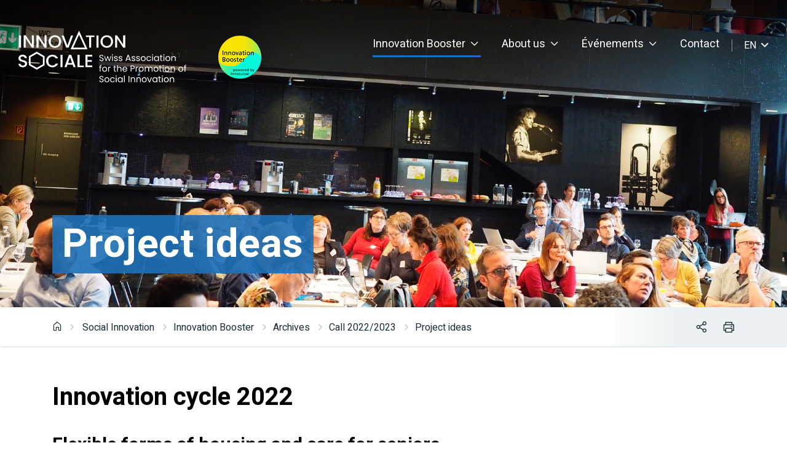

--- FILE ---
content_type: text/html; charset=utf-8
request_url: https://www.innovationsociale.ch/en/ntn-innovation-booster/idees-de-projet
body_size: 9852
content:
<!DOCTYPE html>
<html lang="en-GB">
<head>

<meta charset="utf-8">
<!-- 
	Copyright 2019 WNG SA, all rights reserved
	
	  WNG SA - Passage St-François 9 - CH-1003 Lausanne
	  Tel +41 21 320 11 11 - Fax +41 21 320 11 10
	  http://www.wng.ch/ - info[at]wng[dot]ch

	This website is powered by TYPO3 - inspiring people to share!
	TYPO3 is a free open source Content Management Framework initially created by Kasper Skaarhoj and licensed under GNU/GPL.
	TYPO3 is copyright 1998-2025 of Kasper Skaarhoj. Extensions are copyright of their respective owners.
	Information and contribution at https://typo3.org/
-->

<base href="https://www.innovationsociale.ch/">


<meta name="generator" content="TYPO3 CMS" />
<meta name="author" content="WNG agence digitale" />
<meta name="twitter:card" content="summary" />
<meta name="copyright" content="WNG SA © 2019" />


<link rel="stylesheet" href="https://www.innovationsociale.ch/typo3conf/ext/wng_site/Resources/Public/hh_ckeditor_custom/Resources/Public/Css/custom_ckeditor.css?1716288070" media="all">
<link rel="stylesheet" href="https://www.innovationsociale.ch/typo3conf/ext/powermail/Resources/Public/Css/Basic.css?1726555609" media="all">
<link rel="stylesheet" href="https://www.innovationsociale.ch/typo3conf/ext/wng_hesformation/Resources/Public/css/leaflet/leaflet.css?1716288041" media="all">
<link rel="stylesheet" href="https://www.innovationsociale.ch/typo3conf/ext/pb_socialrss/Resources/Public/css/main.css?1716288039" media="all">
<link rel="stylesheet" href="https://www.innovationsociale.ch/typo3conf/ext/wng_alumni/Resources/Public/css/style.css?1730382892" media="all">
<link rel="stylesheet" href="https://www.innovationsociale.ch/typo3conf/ext/wng_hesformation/Resources/Public/css/leaflet/MarkerCluster.css?1716288041" media="all">
<link rel="stylesheet" href="https://www.innovationsociale.ch/typo3conf/ext/wng_hesformation/Resources/Public/css/leaflet/MarkerCluster.Default.css?1716288041" media="all">
<link rel="stylesheet" href="https://www.innovationsociale.ch/typo3conf/ext/wng_hesformation/Resources/Public/css/main.css?1716288034" media="all">
<link rel="stylesheet" href="https://www.innovationsociale.ch/typo3conf/ext/wng_referentiel/Resources/Public/css/main.css?1716288033" media="all">
<link rel="stylesheet" href="https://www.innovationsociale.ch/typo3conf/ext/wng_devpro/Resources/Public/css/main.css?1716288037" media="all">
<link rel="stylesheet" href="https://www.innovationsociale.ch/typo3temp/assets/css/bootstrap_a5978f4fbf29847a020479c27e07689e.css?1764181828" media="all">
<link rel="stylesheet" href="https://www.innovationsociale.ch/typo3temp/assets/css/slick-theme_a5978f4fbf29847a020479c27e07689e.css?1764181828" media="all">
<link rel="stylesheet" href="https://www.innovationsociale.ch/typo3temp/assets/css/slick_a5978f4fbf29847a020479c27e07689e.css?1764181828" media="all">
<link rel="stylesheet" href="https://www.innovationsociale.ch/typo3temp/assets/css/print_a5978f4fbf29847a020479c27e07689e.css?1764181828" media="all">
<link rel="stylesheet" href="https://www.innovationsociale.ch/typo3temp/assets/css/lightgallery_a5978f4fbf29847a020479c27e07689e.css?1764181828" media="all">
<link rel="stylesheet" href="https://www.innovationsociale.ch/typo3temp/assets/css/jcf_a5978f4fbf29847a020479c27e07689e.css?1764181828" media="all">
<link rel="stylesheet" href="https://www.innovationsociale.ch/typo3temp/assets/css/perfect-scrollbar.min_a5978f4fbf29847a020479c27e07689e.css?1764181828" media="all">
<link rel="stylesheet" href="https://www.innovationsociale.ch/typo3temp/assets/css/main_a5978f4fbf29847a020479c27e07689e.css?1764181828" media="all">
<link rel="stylesheet" href="https://www.innovationsociale.ch/typo3temp/assets/css/hesso_a5978f4fbf29847a020479c27e07689e.css?1764181828" media="all">
<link rel="stylesheet" href="https://www.innovationsociale.ch/typo3temp/assets/css/mini_site_a5978f4fbf29847a020479c27e07689e.css?1764181828" media="all">
<link rel="stylesheet" href="https://www.innovationsociale.ch/typo3temp/assets/css/innovation_sociale_a5978f4fbf29847a020479c27e07689e.css?1764167007" media="all">
<style>
/*<![CDATA[*/
<!-- 
/*InlineDefaultCss*/
/* default styles for extension "tx_frontend" */
    .ce-align-left { text-align: left; }
    .ce-align-center { text-align: center; }
    .ce-align-right { text-align: right; }

    .ce-table td, .ce-table th { vertical-align: top; }

    .ce-textpic, .ce-image, .ce-nowrap .ce-bodytext, .ce-gallery, .ce-row, .ce-uploads li, .ce-uploads div { overflow: hidden; }

    .ce-left .ce-gallery, .ce-column { float: left; }
    .ce-center .ce-outer { position: relative; float: right; right: 50%; }
    .ce-center .ce-inner { position: relative; float: right; right: -50%; }
    .ce-right .ce-gallery { float: right; }

    .ce-gallery figure { display: table; margin: 0; }
    .ce-gallery figcaption { display: table-caption; caption-side: bottom; }
    .ce-gallery img { display: block; }
    .ce-gallery iframe { border-width: 0; }
    .ce-border img,
    .ce-border iframe {
        border: 2px solid #000000;
        padding: 0px;
    }

    .ce-intext.ce-right .ce-gallery, .ce-intext.ce-left .ce-gallery, .ce-above .ce-gallery {
        margin-bottom: 10px;
    }
    .ce-image .ce-gallery { margin-bottom: 0; }
    .ce-intext.ce-right .ce-gallery { margin-left: 10px; }
    .ce-intext.ce-left .ce-gallery { margin-right: 10px; }
    .ce-below .ce-gallery { margin-top: 10px; }

    .ce-column { margin-right: 10px; }
    .ce-column:last-child { margin-right: 0; }

    .ce-row { margin-bottom: 10px; }
    .ce-row:last-child { margin-bottom: 0; }

    .ce-above .ce-bodytext { clear: both; }

    .ce-intext.ce-left ol, .ce-intext.ce-left ul { padding-left: 40px; overflow: auto; }

    /* Headline */
    .ce-headline-left { text-align: left; }
    .ce-headline-center { text-align: center; }
    .ce-headline-right { text-align: right; }

    /* Uploads */
    .ce-uploads { margin: 0; padding: 0; }
    .ce-uploads li { list-style: none outside none; margin: 1em 0; }
    .ce-uploads img { float: left; padding-right: 1em; vertical-align: top; }
    .ce-uploads span { display: block; }

    /* Table */
    .ce-table { width: 100%; max-width: 100%; }
    .ce-table th, .ce-table td { padding: 0.5em 0.75em; vertical-align: top; }
    .ce-table thead th { border-bottom: 2px solid #dadada; }
    .ce-table th, .ce-table td { border-top: 1px solid #dadada; }
    .ce-table-striped tbody tr:nth-of-type(odd) { background-color: rgba(0,0,0,.05); }
    .ce-table-bordered th, .ce-table-bordered td { border: 1px solid #dadada; }

    /* Space */
    .frame-space-before-extra-small { margin-top: 1em; }
    .frame-space-before-small { margin-top: 2em; }
    .frame-space-before-medium { margin-top: 3em; }
    .frame-space-before-large { margin-top: 4em; }
    .frame-space-before-extra-large { margin-top: 5em; }
    .frame-space-after-extra-small { margin-bottom: 1em; }
    .frame-space-after-small { margin-bottom: 2em; }
    .frame-space-after-medium { margin-bottom: 3em; }
    .frame-space-after-large { margin-bottom: 4em; }
    .frame-space-after-extra-large { margin-bottom: 5em; }

    /* Frame */
    .frame-ruler-before:before { content: ''; display: block; border-top: 1px solid rgba(0,0,0,0.25); margin-bottom: 2em; }
    .frame-ruler-after:after { content: ''; display: block; border-bottom: 1px solid rgba(0,0,0,0.25); margin-top: 2em; }
    .frame-indent { margin-left: 15%; margin-right: 15%; }
    .frame-indent-left { margin-left: 33%; }
    .frame-indent-right { margin-right: 33%; }
/* default styles for extension "tx_wngalumni" */
    textarea.f3-form-error {
        background-color:#FF9F9F;
        border: 1px #FF0000 solid;
    }

    input.f3-form-error {
        background-color:#FF9F9F;
        border: 1px #FF0000 solid;
    }

    .tx-wng-alumni table {
        border-collapse:separate;
        border-spacing:10px;
    }


    .tx-wng-alumni table td {
        vertical-align:top;
    }

    .typo3-messages .message-error {
        color:red;
    }

    .typo3-messages .message-ok {
        color:green;
    }

-->
/*]]>*/
</style>


<script src="https://www.innovationsociale.ch/typo3conf/ext/wng_hesformation/Resources/Public/js/leaflet/leaflet.js?1716288041"></script>
<script src="https://www.innovationsociale.ch/typo3conf/ext/wng_hesformation/Resources/Public/js/leaflet/countries.js?1716288041"></script>
<script src="https://www.innovationsociale.ch/typo3conf/ext/wng_hesformation/Resources/Public/js/leaflet/allcountries.js?1716288041"></script>
<script src="https://www.innovationsociale.ch/typo3conf/ext/wng_hesformation/Resources/Public/js/leaflet/leaflet.markercluster-src.js?1716288041"></script>
<script src="https://www.innovationsociale.ch/typo3conf/ext/wng_site/Resources/Public/HES-SO/JavaScript/vendor/jquery-3.4.1.min.js?1716288056"></script>


<title>Innovationsociale.ch - Project ideas</title><link rel="shortcut icon" type="image/x-icon" href="fileadmin/documents/Promotion_Innovation_Sociale/images/favicon/favicon.ico" /><meta name="viewport" content="width=device-width, initial-scale=1, maximum-scale=1">  <script type="text/javascript" src="/typo3conf/ext/wng_site/Resources/Public/HES-SO/tarteaucitron/tarteaucitron.js"></script>
  <script type="text/javascript">
    tarteaucitron.init({
      "hashtag": "#tarteaucitron", /* Ouverture automatique du panel avec le hashtag */
      "highPrivacy": false, /* désactiver le consentement implicite (en naviguant) ? */
      "orientation": "bottom", /* le bandeau doit être en haut (top) ou en bas (bottom) ? */
      "adblocker": false, /* Afficher un message si un adblocker est détecté */
      "showAlertSmall": false, /* afficher le petit bandeau en bas à droite ? */
      "cookieslist": true, /* Afficher la liste des cookies installés ? */
      "removeCredit": true, /* supprimer le lien vers la source ? */
      "moreInfoLink": true,
      "showIcon": false
    });
  </script><link rel="home" href="" />  		<link rel="apple-touch-icon-precomposed" sizes="57x57" href="fileadmin/documents/Promotion_Innovation_Sociale/images/favicon/apple-touch-icon-57x57.png" />
        <link rel="apple-touch-icon-precomposed" sizes="114x114" href="fileadmin/documents/Promotion_Innovation_Sociale/images/favicon/apple-touch-icon-114x114.png" />
        <link rel="apple-touch-icon-precomposed" sizes="72x72" href="fileadmin/documents/Promotion_Innovation_Sociale/images/favicon/apple-touch-icon-72x72.png" />
        <link rel="apple-touch-icon-precomposed" sizes="144x144" href="fileadmin/documents/Promotion_Innovation_Sociale/images/favicon/apple-touch-icon-144x144.png" />
        <link rel="apple-touch-icon-precomposed" sizes="60x60" href="fileadmin/documents/Promotion_Innovation_Sociale/images/favicon/apple-touch-icon-60x60.png" />
        <link rel="apple-touch-icon-precomposed" sizes="120x120" href="fileadmin/documents/Promotion_Innovation_Sociale/images/favicon/apple-touch-icon-120x120.png" />
        <link rel="apple-touch-icon-precomposed" sizes="76x76" href="fileadmin/documents/Promotion_Innovation_Sociale/images/favicon/apple-touch-icon-76x76.png" />
        <link rel="apple-touch-icon-precomposed" sizes="152x152" href="fileadmin/documents/Promotion_Innovation_Sociale/images/favicon/apple-touch-icon-152x152.png" />
        <link rel="icon" type="image/png" href="fileadmin/documents/Promotion_Innovation_Sociale/images/favicon/favicon-196x196.png" sizes="196x196" />
        <link rel="icon" type="image/png" href="fileadmin/documents/Promotion_Innovation_Sociale/images/favicon/favicon-96x96.png" sizes="96x96" />
        <link rel="icon" type="image/png" href="fileadmin/documents/Promotion_Innovation_Sociale/images/favicon/favicon-32x32.png" sizes="32x32" />
        <link rel="icon" type="image/png" href="fileadmin/documents/Promotion_Innovation_Sociale/images/favicon/favicon-16x16.png" sizes="16x16" />
        <link rel="icon" type="image/png" href="fileadmin/documents/Promotion_Innovation_Sociale/images/favicon/favicon-128.png" sizes="128x128" />
        <meta name="application-name" content="&nbsp;"/>
        <meta name="msapplication-TileColor" content="#FFFFFF" />
        <meta name="msapplication-TileImage" content="fileadmin/documents/Promotion_Innovation_Sociale/images/favicon/mstile-144x144.png" />
        <meta name="msapplication-square70x70logo" content="fileadmin/documents/Promotion_Innovation_Sociale/images/favicon/mstile-70x70.png" />
        <meta name="msapplication-square150x150logo" content="fileadmin/documents/Promotion_Innovation_Sociale/images/favicon/mstile-150x150.png" />
        <meta name="msapplication-wide310x150logo" content="fileadmin/documents/Promotion_Innovation_Sociale/images/favicon/mstile-310x150.png" />
        <meta name="msapplication-square310x310logo" content="fileadmin/documents/Promotion_Innovation_Sociale/images/favicon/mstile-310x310.png" /><link href="https://fonts.googleapis.com/css?family=Roboto:400,500,700&display=swap" rel="stylesheet"><link href="https://fonts.googleapis.com/css?family=Montserrat:400,500,600,700&display=swap" rel="stylesheet"><script type='text/javascript' src='//platform-api.sharethis.com/js/sharethis.js#property=5d53f9c24cd0540012f203ca&product=social-ab' async='async'></script><link href="https://fonts.googleapis.com/css2?family=Heebo:wght@400;700&display=swap" rel="stylesheet">
<link rel="canonical" href="https://www.innovationsociale.ch/en/ntn-innovation-booster/idees-de-projet"/>

<link rel="alternate" hreflang="fr-FR" href="https://www.innovationsociale.ch/idees-de-projet"/>
<link rel="alternate" hreflang="en-GB" href="https://www.innovationsociale.ch/en/ntn-innovation-booster/idees-de-projet"/>
<link rel="alternate" hreflang="de-DE" href="https://www.innovationsociale.ch/de/ntn-innovation-booster/idees-de-projet"/>
<link rel="alternate" hreflang="it-IT" href="https://www.innovationsociale.ch/it/ntn-innovation-booster/idees-de-projet"/>
<link rel="alternate" hreflang="x-default" href="https://www.innovationsociale.ch/idees-de-projet"/>
</head>
<body>

    

    
        <header id="header" class="header-mini-site">
      


  <div class="header-close icon-close-2"></div>
  <nav class="navbar navbar-expand-lg navbar-light">
    <div class="navbar-brand">
      <a href="https://www.innovationsociale.ch/en/ntn-innovation-booster" class="main-logo">
        
        
          <img src="/fileadmin/documents/Promotion_Innovation_Sociale/images/logo/InnovationSociale_logo_ENGLISH_20211207-white-27.svg" width="300" height="85" alt="" />
        
        
        
      </a>

      

      
        
            <a href="https://www.innosuisse.ch/ntninnovationbooster">
              <img src="/fileadmin/documents/Promotion_Innovation_Sociale/images/logo/NTN_innovation_booster_Stempel_rgb_72.png" width="70" height="70" alt="" />
            </a>
          
        
            
          
        
            
          
      

      

      
    </div>

    <div class="header-top">
      <a href="" class="open-menu">
        Menu
        <div class="open-menu-btn icon-menu"></div>
      </a>
    </div>

    <div class="header-content">
      <div class="collapse navbar-collapse" id="navbarSupportedContent">
        <ul class="navbar-nav mr-auto"><li class="hasSub active"><a href="/en/ntn-innovation-booster" target="_top" title="/ntn-innovation-booster" class="dropdown-link">Innovation Booster</a><div class="dropdown-menu level-2nd"><ul><li class="level-2nd"><a href="/en/ntn-innovation-booster/innnovation-cycle-1" target="_top">Key idea</a></li><li class="level-2nd"><a href="/en/ntn-innovation-booster/innnovation-cycle" target="_top">Structure of the innnovation cycle</a></li><li class="level-2nd"><a href="/en/ntn-innovation-booster/cartographie-de-linnovation" target="_top">Interactive overview of the innovation ideas</a></li><li class="level-2nd"><a href="/en/ntn-innovation-booster/boite-a-outils-2022" target="_top">Questions &amp; answers</a></li><li class="level-2nd"><a href="/en/ntn-innovation-booster/boite-a-outils" target="_top">Toolbox</a></li><li class="level-2nd"><a href="/en/ntn-innovation-booster/testimonials" target="_top">Testimonials</a></li><li class="hasSub active level-2nd"><a href="/en/ntn-innovation-booster/archives" target="_top" title="/ntn-innovation-booster/archives" class="dropdown-link">Archives</a><div class="dropdown-menu level-3rd"><ul><li class="level-3rd"><a href="/en/call-2025-2026" target="_top">Call 2025/2026</a></li><li class="level-3rd"><a href="/en/ntn-innovation-booster/innovation-booster/cycle-dinnovation-2023/2024-1" target="_top">Call 2024/2025</a></li><li class="level-3rd"><a href="/en/ntn-innovation-booster/innovation-booster/cycle-dinnovation-2023/2024" target="_top">Call 2023/2024</a></li><li class="active level-3rd"><a href="/en/ntn-innovation-booster/innovation-booster/cycle-dinnovation-2022/2023" target="_top">Call 2022/2023</a></li></ul></div></li></ul></div></li><li class="hasSub"><a href="/en/ntn-innovation-booster-1" target="_top" title="/a-propos-de-nous" class="dropdown-link">About us</a><div class="dropdown-menu level-2nd"><ul><li class="level-2nd"><a href="/en/ntn-innovation-booster-1" target="_top">Portrait</a></li><li class="level-2nd"><a href="/en/social-innovation" target="_top">Organisation Association</a></li><li class="level-2nd"><a href="/en/ntn-innovation-booster-1/innovation-booster" target="_top">Organisation Innovation Booster</a></li><li class="level-2nd"><a href="/en/ntn-innovation-booster-1/membres" target="_top">Members</a></li><li class="level-2nd"><a href="/en/ntn-innovation-booster/actualites" target="_top">News</a></li><li class="level-2nd"><a href="/en/social-innovation/actualites" target="_top">Political initiatives</a></li></ul></div></li><li class="hasSub"><a href="/en/evenements" target="_top" title="/evenements" class="dropdown-link">Événements</a><div class="dropdown-menu level-2nd"><ul><li class="level-2nd"><a href="/en/evenements" target="_top">Events</a></li></ul></div></li><li class="nav-item"><a href="/en/contact" target="_top">Contact</a></li></ul>
      </div>
      
        <div class="lang-container">
          
          
            <span>EN</span>
          
          
          
          <ul class="lang-nav"><li class="lang"> <a href="/idees-de-projet" target="_top">FR</a> </li><li class="active lang"> <a href="/en/ntn-innovation-booster/idees-de-projet" target="_top">EN</a> </li><li class="lang"> <a href="/de/ntn-innovation-booster/idees-de-projet" target="_top">DE</a> </li><li class="lang"> <a href="/it/ntn-innovation-booster/idees-de-projet" target="_top">IT</a> </li></ul>
        </div>
        
      
    </div>
  </nav>
</header>  
    
    
    <style type="text/css">
      .breadcrumb .social-btn-print span:hover i {
        color: #1D70B7;
      }
      .breadcrumb .social-btn-print span:hover i {
        color: #1D70B7;
      }
      .tx-powermail [type="submit"]:hover {
        background: #000;
      }
      .info-contact ul li a:hover,
      .info-contact ul li a:hover i {
        color: #000;
      }
      body, p, .page-header p, .sidebar-content a, h1, h2, h3, h4, h5, h6 {
        color: #000;
      }
      .blocs-container .bloc .bloc-relative.bloc-with-teaser .bloc-title .subtitle {
        color: #1D70B7;
      }
      .news-list-view .article a .card:after,
      .event-list-view .article.event-item a .card:after,
      .eventdevpro-list-view .article.event-item a .card:after {
        background: #1D70B7;
      }
      .news-single>.article .news-paginated .paging-news:hover {
        box-shadow: 7px 7px 0 0 #1D70B7;
      }
      .home-page.content-top .slick-slider .slick-slide .slick-caption-container .container .slide-button {
        background: #1D70B7;
      }
      .home-page.content-top .slick-slider .slick-slide .slick-caption-container .container .slide-button:hover {
        color: #1D70B7;
      }
      #header.header-mini-site .lang-nav li.active a {
        color: #1D70B7;
      }
      #header .navbar .navbar-nav > li > a:after, #header .navbar .navbar-nav > li.active > a:after {
        background: #1D70B7;
      }
      #header .navbar .navbar-nav > li.hasSub > .dropdown-menu ul > li:hover > a, #header .navbar .navbar-nav > li.hasSub > .dropdown-menu ul > li.open > a, #header .navbar .navbar-nav li.hasSub .dropdown-menu .submenu-title, #header .navbar .navbar-nav > li.active .dropdown-menu li.active > a, #header .navbar .navbar-nav.open-sub li.hasSub a + .dropdown-menu.level-3rd li:hover a, #header .navbar .navbar-nav.open-sub li.hasSub a + .dropdown-menu.level-3rd li a:hover {
        color: #1D70B7 !important;
      }
      #header .navbar .navbar-nav li.hasSub .dropdown-menu ul li:hover > a, #header .navbar .navbar-nav li.hasSub .dropdown-menu ul li a:hover, #header.hover-menu .navbar .navbar-nav li a:hover {
        color: #1D70B7;
      }
      .content-top .content-img .container h1 {
        background: rgba(29, 112, 183, 0.9) !important;
      }
      .content-top .content-img .container h2 {
        background: rgba(29, 112, 183, 0.9) !important;
      }
      .sidebar-content a, p a {
        border-color: #1D70B7;
      }
      .sidebar-content a:hover, p a:hover, .fastlink.personne a:hover, .sidebar-content .dce-links a:hover, .news-right-content .dce-links a:hover, .event-right-content .dce-links a:hover, .sidebar-content .dce-links a:hover span, .news-right-content .dce-links a:hover span, .event-right-content .dce-links a:hover span {
        color: #1D70B7;
      }
      .dce-links a:hover {
        border-color: #1D70B7;
        background: #1D70B7;
      }
      table thead {
        border-color: #1D70B7;
      }
      .blocs-container .bloc .bloc-relative:after {
        background: #1D70B7;
      }
      .blocs-container .bloc .bloc-relative.bloc-with-teaser span.icon-arrow-right {
        color: #1D70B7;
      }
      .box-color.bg-blue {
        background: #1D70B7;
      }
      .hr-light-blue hr, .hr-dotted-light-blue hr {
        border-color: #1D70B7;
      }
      .tx-powermail .powermail_fieldwrap .powermail_input:focus,
      .tx-powermail .powermail_fieldwrap .powermail_textarea:focus {
        border-color: #1D70B7;
      }
      .checkbox-container input:checked ~ .checkmark {
        border-color: #1D70B7;
        background: #1D70B7;
      }
      .tx-powermail [type="submit"] {
        background: #1D70B7;
      }
      blockquote {
        border-color: #1D70B7;
      }
      .fastlink:hover:before, .fastlink:hover a, .fastlink:hover p  {
        color: #1D70B7;
      }
      #header.header-mini-site .lang-nav li a:hover,
      #header.header-mini-site .lang-nav li.active a:hover {
        color: #1D70B7;
      }
      .breadcrumb a:hover,
      .breadcrumb a:hover i {
        color: #1D70B7;
      }
      .filter-button-structure,
      .btn-depot,
      .dce-button-container .dce-button,
      form.form-viewcandidat input[type="submit"] {
        background: #1D70B7;
      }
      .filter-button-structure:hover,
      .btn-depot:hover,
      .dce-button-container .dce-button:hover,
      form.form-viewcandidat input[type="submit"]:hover {
        color: #1D70B7;
      }
      #candstructure-items .article a .card .card-body .structure-category {
        color: #1D70B7;
      }
      .structure-masonry .structure-filter-popup .filter-parent-category {
        border-bottom: 1px solid #1D70B7;
      }
      .structure-masonry .structure-filter-popup ul li .checkbox input:checked ~ .checkmark {
        background-color: #1D70B7;
        border: 1px solid #1D70B7;
      }
      .structure-masonry .structure-filter-popup .structure-filter-submit,
      .structure-masonry .structure-filter-popup .school-filter-submit {
        background: #1D70B7;
      }
      .structure-masonry .structure-filter-popup .structure-filter-submit:hover,
      .structure-masonry .structure-filter-popup .school-filter-submit:hover {
        color: #1D70B7;
      }
      button:hover {
        color: #1D70B7;
        border: 1px solid #1D70B7;
      }
      .structure-masonry .structure-filter-popup .candstructure-reset-button:hover {
        color: #1D70B7;
        border: 1px solid #1D70B7;
      }
      .structure-masonry .structure-items-masonry .article a .card .card-body .structure-category,
      .structure-masonry .structure-items-masonry .article.articlelibrairie .card .card-body .structure-category {
        color: #1D70B7;
      }
      .structure-masonry .structure-filter-popup .structuret-reset-button:hover,
      .structure-masonry .load-more-structure:hover,
      .structure-masonry .loadnew:hover,
      .structure-masonry .load-more-project:hover,
      .structure-masonry .load-more-institute:hover {
        color: #1D70B7;
        border: 1px solid #1D70B7;
      }
      @media (max-width:992px) {
        #header .navbar .navbar-nav > li.active > a {
          color: #1D70B7 !important;
        }
      }
    </style>
    <div class="content-top  content-top-subpage">
      
          
              <div class="content-img" style="background-image: url(https://www.innovationsociale.ch/fileadmin/documents/Promotion_Innovation_Sociale/images/Banner_project_ideas.JPG)">
                <div class="title-container">
                  <div class="container">
                    
                        <div class="row">
                          <div class="col-xl-9">
                            
                                
                                        <h1>Project ideas</h1>
                                    
                              
                          </div>
                        </div>
                      
                  </div>
                </div>
              </div>
            
        
    </div>
    
        <div class="breadcrumb">
          <div class="container">
            <div class="row">
              <div class="col-md-12">
                <div class="breadcrumb-container"><a href="/en/ntn-innovation-booster" target="_top"><i class="icon-home"></i><span style="display:none;">Social Innovation</span></a><i class="icon-chevron-right"></i><a href="/en/ntn-innovation-booster" target="_top">Social Innovation</a> <i class="icon-chevron-right"></i><a href="/en/ntn-innovation-booster" target="_top">Innovation Booster</a> <i class="icon-chevron-right"></i><a href="/en/ntn-innovation-booster/archives" target="_top">Archives</a> <i class="icon-chevron-right"></i><a href="/en/ntn-innovation-booster/innovation-booster/cycle-dinnovation-2022/2023" target="_top">Call 2022/2023</a> <i class="icon-chevron-right"></i><span class="current-breadcrumb">Project ideas</span></div>
                <div class="social-btn-print">
                  <div class="sharethis-inline-share-buttons"></div>
                  <span class="btn-share">
                    <i class="icon-share"></i>
                  </span>
                  <span class="btn-print">
                      <i class="icon-print"></i>
                  </span>
                </div>
              </div>
            </div>
          </div>
        </div>
      
  <!--TYPO3SEARCH_begin-->
  <div id="content" class="content-mini-site">
      <div class="container">
        <div id="main-content">
          <div class="row">
            <div class="left-content col-xl-8">
              
              
            </div>
            <div class="no-content sidebar-content offset-xl-1 col-xl-3">
              
            </div>
          </div>
          <div class="bottom-content">
            
    

            <div id="c33079" class="frame frame-default frame-type-header frame-layout-0">
                
                    <a id="c33086"></a>
                
                
                    



                
                
                    

    
        <header>
            

    
            
                

    
            <h2 class="">
                Innovation cycle 2022
            </h2>
        



            
        



            

    
            
                

    
            <h3 class="">
                Flexible forms of housing and care for seniors
            </h3>
        



            
        



            



        </header>
    



                
                
                
                    



                
                
                    



                
            </div>

        


    

            <div id="c33081" class="frame frame-default frame-type-table frame-layout-0">
                
                    <a id="c33171"></a>
                
                
                    



                
                
                    

    
        <header>
            

    
            <h4 class="">
                Ideas supported for the testing phase
            </h4>
        



            



            



        </header>
    



                
                

    
        <table class="ce-table">
            
            
                
                        
                                <thead>
                            
                    
                <tr>
                    
                        

        
                <th>
            
    


        Short project name
    


        
                </th>
            
    


                    
                        

        
                <th>
            
    


         Full project name
    


        
                </th>
            
    


                    
                        

        
                <th>
            
    


         Organizations, representatives
    


        
                </th>
            
    


                    
                </tr>
                
                        
                            </thead>
                            <tbody>
                        
                    
            
                
                        
                    
                <tr>
                    
                        

        
                
                        <td>
                    
            
    


        Demenz und Migration
    


        
                
                        </td>
                    
            
    


                    
                        

        
                <td>
            
    


         Demenz und Migration
    


        
                </td>
            
    


                    
                        

        
                <td>
            
    


        Universitäres Zentrum für Hausarztmedizin beider Basel, Netzwerk Demenz beider Basel, GGG Migration, Basler Wirrgarten und ATRIUM, Alzheimer beider Basel, Bürgerspital Basel, Stadt Basel - Fachstelle Diversität und Integration
    


        
                </td>
            
    


                    
                </tr>
                
                        
                    
            
                
                        
                    
                <tr>
                    
                        

        
                
                        <td>
                    
            
    


        Esp&#039;Asse
    


        
                
                        </td>
                    
            
    


                    
                        

        
                <td>
            
    


         Esp_Asse_Maison de l&#039;innovation sociale
    


        
                </td>
            
    


                    
                        

        
                <td>
            
    


         Fondation Esp&#039;asse, Ville de Nyon, Plateforme LSI (HES-SO)
    


        
                </td>
            
    


                    
                </tr>
                
                        
                    
            
                
                        
                    
                <tr>
                    
                        

        
                
                        <td>
                    
            
    


        Gelebte Inklusion
    


        
                
                        </td>
                    
            
    


                    
                        

        
                <td>
            
    


         Gelebte Inklusion in Wohn- und Lebensgemeinschaften für aeltere Personen
    


        
                </td>
            
    


                    
                        

        
                <td>
            
    


         Almacasa, Verein queerAltern, Berner Fachhochschule Gesundheit – Fachbereich Pflege, Berner Fachhochschule Wirtschaft - Institut New Work
    


        
                </td>
            
    


                    
                </tr>
                
                        
                    
            
                
                        
                    
                <tr>
                    
                        

        
                
                        <td>
                    
            
    


        Health guides
    


        
                
                        </td>
                    
            
    


                    
                        

        
                <td>
            
    


        Transforming a digital into a social innovation: Health guides for elderly patients to improve coordination for physiotherapy after discharge from hospital
    


        
                </td>
            
    


                    
                        

        
                <td>
            
    


         Medbase, Haute école de santé Vaud (HESAV-HES-SO)
    


        
                </td>
            
    


                    
                </tr>
                
                        
                    
            
                
                        
                    
                <tr>
                    
                        

        
                
                        <td>
                    
            
    


        Modello ABAD
    


        
                
                        </td>
                    
            
    


                    
                        

        
                <td>
            
    


         Modello ABAD per una presa a carico integrata e coordinata a livello domiciliare e di comunità
    


        
                </td>
            
    


                    
                        

        
                <td>
            
    


         ABAD, SUPSI, Fondazione Adelina, Comune di Cadenazzo
    


        
                </td>
            
    


                    
                </tr>
                
                        
                    
            
                
                        
                    
                <tr>
                    
                        

        
                
                        <td>
                    
            
    


        Musica
    


        
                
                        </td>
                    
            
    


                    
                        

        
                <td>
            
    


         Supporti attraverso la musica per il benessere degli anziani
    


        
                </td>
            
    


                    
                        

        
                <td>
            
    


         Scuola Universitaria di Musica SUM – SUPSI. Centro competenze anziani DEASS – SUPSI, Centro competenze management e imprenditorialità DEASS – SUPSI, Consiglio degli anziani del Cantone Ticino, Associazione dei direttori delle Case per anziani della Svizzera Italiana (ADiCASI)
    


        
                </td>
            
    


                    
                </tr>
                
                        
                    
            
                
                        
                    
                <tr>
                    
                        

        
                
                        <td>
                    
            
    


        Multisided platform
    


        
                
                        </td>
                    
            
    


                    
                        

        
                <td>
            
    


         A multisided platform to ensure access to technologies for enabling seniors to manage their daily lives more successfully
    


        
                </td>
            
    


                    
                        

        
                <td>
            
    


         Institut für Altersforschung IAF OST – Ostschweizer Fachhochschule, Silver&amp;Home Fachhochschule Westschweiz (HES-SO, Vertreter:innen von Senioren:innen
    


        
                </td>
            
    


                    
                </tr>
                
                        
                    
            
                
                        
                            
                        
                    
                <tr>
                    
                        

        
                
                        <td>
                    
            
    


        Plateforme de soutien
    


        
                
                        </td>
                    
            
    


                    
                        

        
                <td>
            
    


         Plateforme de soutien intergénérationnel à l’utilisation de technologies
    


        
                </td>
            
    


                    
                        

        
                <td>
            
    


         senior-lab (HES-SO)
    


        
                </td>
            
    


                    
                </tr>
                
                        
                            
                                    </tbody>
                                
                        
                    
            
        </table>
    


                
                    



                
                
                    



                
            </div>

        


    

            <div id="c33095" class="frame frame-default frame-type-textpic frame-layout-0">
                
                    <a id="c33096"></a>
                
                
                    



                
                

    
        

    



    


                

    <div class="ce-textpic ce-center ce-above">
        
            



        

        
                <div class="ce-bodytext">
                    
                    <p>&nbsp;</p>
<p>&nbsp;</p>
                </div>
            

        
    </div>


                
                    



                
                
                    



                
            </div>

        


    

            <div id="c29511" class="frame frame-default frame-type-table frame-layout-0">
                
                    <a id="c29515"></a>
                
                
                    



                
                
                    

    
        <header>
            

    
            <h4 class="">
                Ideas supported for the ideation and discovery phases
            </h4>
        



            



            



        </header>
    



                
                

    
        <table class="ce-table">
            
            
                
                        
                                <thead>
                            
                    
                <tr>
                    
                        

        
                <th>
            
    


        Short project name
    


        
                </th>
            
    


                    
                        

        
                <th>
            
    


         Full project name
    


        
                </th>
            
    


                    
                        

        
                <th>
            
    


         Organizations, representatives
    


        
                </th>
            
    


                    
                </tr>
                
                        
                            </thead>
                            <tbody>
                        
                    
            
                
                        
                    
                <tr>
                    
                        

        
                
                        <td>
                    
            
    


        Ergänzungsleistungen
    


        
                
                        </td>
                    
            
    


                    
                        

        
                <td>
            
    


         Unterstuetzung der Migrationsbevoelkerung beim Zugang zu Ergaenzungsleistungen
    


        
                </td>
            
    


                    
                        

        
                <td>
            
    


         Schweizerisches Rotes Kreuz, Hochschule für Soziale Arbeit (FHNW), Pro Senectute, HEKS, Nationales Forum Alter und Migration
    


        
                </td>
            
    


                    
                </tr>
                
                        
                    
            
                
                        
                    
                <tr>
                    
                        

        
                
                        <td>
                    
            
    


        Altersarbeit
    


        
                
                        </td>
                    
            
    


                    
                        

        
                <td>
            
    


         Aufsuchende und vernetzende Altersarbeit – Empowerment für das Quartier
    


        
                </td>
            
    


                    
                        

        
                <td>
            
    


         Pro Senectute beider Basel, Gemeinde Birsefeldn Leiterin Altersfachstelle Birsfelden, Gesundheitsförderung BL, Vertrer:innen Zielpersonen, Hochschule für Soziale Arbeit (FHNW)
    


        
                </td>
            
    


                    
                </tr>
                
                        
                    
            
                
                        
                    
                <tr>
                    
                        

        
                
                        <td>
                    
            
    


        Health guides
    


        
                
                        </td>
                    
            
    


                    
                        

        
                <td>
            
    


        Transforming a digital into a social innovation: Health guides for elderly patients to improve coordination for physiotherapy after discharge from hospital
    


        
                </td>
            
    


                    
                        

        
                <td>
            
    


         Medbase, Haute école de santé Vaud (HESAV-HES-SO)
    


        
                </td>
            
    


                    
                </tr>
                
                        
                    
            
                
                        
                    
                <tr>
                    
                        

        
                
                        <td>
                    
            
    


        Esp&#039;Asse
    


        
                
                        </td>
                    
            
    


                    
                        

        
                <td>
            
    


         Esp_Asse_Maison de l&#039;innovation sociale
    


        
                </td>
            
    


                    
                        

        
                <td>
            
    


         Fondation Esp&#039;asse, Ville de Nyon, Plateforme LSI (HES-SO)
    


        
                </td>
            
    


                    
                </tr>
                
                        
                    
            
                
                        
                    
                <tr>
                    
                        

        
                
                        <td>
                    
            
    


        Gelebte Inklusion
    


        
                
                        </td>
                    
            
    


                    
                        

        
                <td>
            
    


         Gelebte Inklusion in Wohn- und Lebensgemeinschaften für aeltere Personen
    


        
                </td>
            
    


                    
                        

        
                <td>
            
    


         Almacasa, Verein queerAltern, Berner Fachhochschule Gesundheit – Fachbereich Pflege, Berner Fachhochschule Wirtschaft - Institut New Work
    


        
                </td>
            
    


                    
                </tr>
                
                        
                    
            
                
                        
                    
                <tr>
                    
                        

        
                
                        <td>
                    
            
    


        Musica
    


        
                
                        </td>
                    
            
    


                    
                        

        
                <td>
            
    


         Supporti attraverso la musica per il benessere degli anziani
    


        
                </td>
            
    


                    
                        

        
                <td>
            
    


         Scuola Universitaria di Musica SUM – SUPSI. Centro competenze anziani DEASS – SUPSI, Centro competenze management e imprenditorialità DEASS – SUPSI, Consiglio degli anziani del Cantone Ticino, Associazione dei direttori delle Case per anziani della Svizzera Italiana (ADiCASI)
    


        
                </td>
            
    


                    
                </tr>
                
                        
                    
            
                
                        
                    
                <tr>
                    
                        

        
                
                        <td>
                    
            
    


        Infobus
    


        
                
                        </td>
                    
            
    


                    
                        

        
                <td>
            
    


         Infobus 60+ itinérant
    


        
                </td>
            
    


                    
                        

        
                <td>
            
    


         Haute école de Santé du Valais (HES-SO Valais-Wallis), Haute école et Ecole Supérieur de Travail Social (HES-SO Valais-Wallis), Service de l’action sociale Valais, Promotion santé Valais, Bureau régional d’information et d’orientation (BRIC), Commune de Martigny, Groupe de personnes de 60+ sur proposition des communes partenaires
    


        
                </td>
            
    


                    
                </tr>
                
                        
                    
            
                
                        
                    
                <tr>
                    
                        

        
                
                        <td>
                    
            
    


        Eating Communities
    


        
                
                        </td>
                    
            
    


                    
                        

        
                <td>
            
    


         Eating Communities: Gewährleistung des alimentären Alltags älterer und hochaltriger zuhause lebender Menschen in Gemeinden und Quartieren
    


        
                </td>
            
    


                    
                        

        
                <td>
            
    


         Hochschule für Soziale Arbeit (FHNW)
    


        
                </td>
            
    


                    
                </tr>
                
                        
                    
            
                
                        
                    
                <tr>
                    
                        

        
                
                        <td>
                    
            
    


        Multisided platform
    


        
                
                        </td>
                    
            
    


                    
                        

        
                <td>
            
    


         A multisided platform to ensure access to technologies for enabling seniors to manage their daily lives more successfully
    


        
                </td>
            
    


                    
                        

        
                <td>
            
    


         Institut für Altersforschung IAF OST – Ostschweizer Fachhochschule, Silver&amp;Home Fachhochschule Westschweiz (HES-SO, Vertreter:innen von Senioren:innen
    


        
                </td>
            
    


                    
                </tr>
                
                        
                    
            
                
                        
                    
                <tr>
                    
                        

        
                
                        <td>
                    
            
    


        Prévention des chutes
    


        
                
                        </td>
                    
            
    


                    
                        

        
                <td>
            
    


         Prévention des chutes chez la personne âgée
    


        
                </td>
            
    


                    
                        

        
                <td>
            
    


         HES-ARC Santé
    


        
                </td>
            
    


                    
                </tr>
                
                        
                    
            
                
                        
                    
                <tr>
                    
                        

        
                
                        <td>
                    
            
    


        Promotion de la marche
    


        
                
                        </td>
                    
            
    


                    
                        

        
                <td>
            
    


         Promotion de la marche quotidienne chez les personnes âgées
    


        
                </td>
            
    


                    
                        

        
                <td>
            
    


         Haute Ecole de Santé Fribourg (HEdS-FR-HES-SO), Haute Ecole d’Ingénierie et d’Architecture Fribourg (HEIA-FR-HES-SO)
    


        
                </td>
            
    


                    
                </tr>
                
                        
                    
            
                
                        
                    
                <tr>
                    
                        

        
                
                        <td>
                    
            
    


        Lokale Netzwerke
    


        
                
                        </td>
                    
            
    


                    
                        

        
                <td>
            
    


         Lokale Netzwerke als Inkubatoren für Lebensqualität im Alter – LoN-In
    


        
                </td>
            
    


                    
                        

        
                <td>
            
    


         Gemeinde Suhr, Arbeitsgruppe Koordinierte Versorgung Gemeinde Suhr, Hochschule für Soziale Arbeit (FHNW)
    


        
                </td>
            
    


                    
                </tr>
                
                        
                    
            
                
                        
                    
                <tr>
                    
                        

        
                
                        <td>
                    
            
    


        Adaptation du logement
    


        
                
                        </td>
                    
            
    


                    
                        

        
                <td>
            
    


         Aide à l’adaptation du logement
    


        
                </td>
            
    


                    
                        

        
                <td>
            
    


         Haute école de la santé HES-SO Valais-Wallis, Service de l’action sociale Valais, Service de la santé publique Valais, Pro Senectute Valais Wallis, Fédération valaisanne des retraités (FVR), Groupement valaisan des centres médico-sociaux
    


        
                </td>
            
    


                    
                </tr>
                
                        
                    
            
                
                        
                    
                <tr>
                    
                        

        
                
                        <td>
                    
            
    


        Plateforme de soutien
    


        
                
                        </td>
                    
            
    


                    
                        

        
                <td>
            
    


         Plateforme de soutien intergénérationnel à l’utilisation de technologies
    


        
                </td>
            
    


                    
                        

        
                <td>
            
    


         senior-lab (HES-SO)
    


        
                </td>
            
    


                    
                </tr>
                
                        
                    
            
                
                        
                    
                <tr>
                    
                        

        
                
                        <td>
                    
            
    


        Modello ABAD
    


        
                
                        </td>
                    
            
    


                    
                        

        
                <td>
            
    


         Modello ABAD per una presa a carico integrata e coordinata a livello domiciliare e di comunità
    


        
                </td>
            
    


                    
                        

        
                <td>
            
    


         ABAD, SUPSI, Fondazione Adelina, Comune di Cadenazzo
    


        
                </td>
            
    


                    
                </tr>
                
                        
                    
            
                
                        
                    
                <tr>
                    
                        

        
                
                        <td>
                    
            
    


        Betreuungsforen
    


        
                
                        </td>
                    
            
    


                    
                        

        
                <td>
            
    


         Betreuungsforen für ein gutes Alter(n) in gemeinschaftlichen Siedlungen
    


        
                </td>
            
    


                    
                        

        
                <td>
            
    


         Wohnfabrik Solinsieme St. Gallen, Genoss. NeMeRi, selbstverwaltete Siedlung Davidsboden Basel, Fachpersonen Praxis Wohnungs-, Gesundheits- und Sozialwesen, Genossenschaft Zukunftswohnen, Gemeinnützige Bau- und Mietergenossenschaft Zürich, Wohnbaugenossenschaften Schweiz Bern-Solothurn, Förderverein Generationenwohnen Bern Solothurn, ETH Wohnforum, Berner Fachhochschule, Kompetenzzentrum Partizipative Gesundheitsversorgung
    


        
                </td>
            
    


                    
                </tr>
                
                        
                    
            
                
                        
                    
                <tr>
                    
                        

        
                
                        <td>
                    
            
    


        Risorse reciproche
    


        
                
                        </td>
                    
            
    


                    
                        

        
                <td>
            
    


         Valorizzare le risorse reciproche tra anziani e cittadini
    


        
                </td>
            
    


                    
                        

        
                <td>
            
    


         SUPSI, UNIA
    


        
                </td>
            
    


                    
                </tr>
                
                        
                    
            
                
                        
                    
                <tr>
                    
                        

        
                
                        <td>
                    
            
    


        Demenz und Migration
    


        
                
                        </td>
                    
            
    


                    
                        

        
                <td>
            
    


         Demenz und Migration
    


        
                </td>
            
    


                    
                        

        
                <td>
            
    


        Universitäres Zentrum für Hausarztmedizin beider Basel, Netzwerk Demenz beider Basel, GGG Migration, Basler Wirrgarten und ATRIUM, Alzheimer beider Basel, Bürgerspital Basel, Stadt Basel - Fachstelle Diversität und Integration
    


        
                </td>
            
    


                    
                </tr>
                
                        
                    
            
                
                        
                            
                        
                    
                <tr>
                    
                        

        
                
                        <td>
                    
            
    


        Tamilisch Wohnen
    


        
                
                        </td>
                    
            
    


                    
                        

        
                <td>
            
    


         Tamilisch Wohnen im Alter
    


        
                </td>
            
    


                    
                        

        
                <td>
            
    


         Haus der Religionen – Dialog der Kulturen in Bern, Verein Saivanerikoodam
    


        
                </td>
            
    


                    
                </tr>
                
                        
                            
                                    </tbody>
                                
                        
                    
            
        </table>
    


                
                    



                
                
                    



                
            </div>

        


          </div>
        </div>
      </div>
    </div><!-- /content -->
    
<!--TYPO3SEARCH_end-->  

    <!-- /content -->
    <a href="" class="scroll-top"></a>
<footer class="footer footer-mini-site">
    <div class="container">
        
        <div class="top-footer">
            
        </div>
        <div class="row">
            <div class="col-md-6 col-sm-12 left-footer">
                
                        
                            <div class="social-link">
	<h3>NTN Innovation Booster Co-Designing Human Services</h3>
	<ul>
	
		<li><a href="https://www.linkedin.com/company/81978998/admin/" target="_blank" rel="noreferrer"><i class="icon-linkedin"></i></a></li>
	
		<li><a href="https://twitter.com/NTN_IB_CDHS?t=1oOz8Y6eplmr-GxkW8We3w&amp;s=09" target="_blank" rel="noreferrer"><i class="icon-twitter"></i></a></li>
	
	</ul>
</div>
                        
                            <div class="info-contact">
	<ul>
	
		<li>
			
					<a href="#" data-mailto-token="nbjmup+jogpAjoopwbujpotpdjbmf/di" data-mailto-vector="1">
						<i class="icon-mail"></i>info(at)innovationsociale.ch
					</a>
				
		</li>
	
	</ul>
</div>
                        
                
            </div>
            <div class="col-md-6 col-sm-12 right-footer">
                
            </div>
        </div>
 
    </div>
</footer>
<div class="footer-nav footer-nav-home">
    <div class="container clearfix">
        <ul><li><a href="/en/plan-du-site" target="_top">Plan du site</a></li><li><a href="/en/mentions-legales" target="_top">Mentions légales</a></li><li><a href="/en/impressum" target="_top">Impressum</a></li><li><a href="javascript:tarteaucitron.userInterface.openPanel();">Gestion des cookies</a></li></ul>
        <div class="copyright">
            
    

            <div id="c25159" class="frame frame-default frame-type-textpic frame-layout-0">
                
                    <a id="c32631"></a>
                
                
                    



                
                

    
        



    


                

    <div class="ce-textpic ce-center ce-above">
        
            



        

        
                <div class="ce-bodytext">
                    
                    <p>© 2021 - Swiss Association for the Promotion of Social Innovation</p>
                </div>
            

        
    </div>


                
                    



                
                
                    



                
            </div>

        

 
        </div>
    </div>
</div>

<script src="https://www.innovationsociale.ch/typo3conf/ext/powermail/Resources/Public/JavaScript/Powermail/Form.min.js?1726555609" defer="defer"></script>
<script src="https://www.innovationsociale.ch/typo3conf/ext/wng_eventnews/Resources/Public/js/eventmap.js?1716288036"></script>
<script src="https://www.innovationsociale.ch/typo3conf/ext/pb_socialrss/Resources/Public/js/isotope.pkgd.js?1716288039"></script>
<script src="https://www.innovationsociale.ch/typo3conf/ext/pb_socialrss/Resources/Public/js/main.js?1716288039"></script>
<script src="https://www.innovationsociale.ch/typo3conf/ext/wng_alumni/Resources/Public/js/main.js?1716288038"></script>
<script src="https://www.innovationsociale.ch/typo3conf/ext/wng_hesformation/Resources/Public/js/ckeditor.js?1716288034"></script>
<script src="https://www.innovationsociale.ch/typo3conf/ext/wng_hesformation/Resources/Public/js/main.js?1725371209"></script>
<script src="https://www.innovationsociale.ch/typo3conf/ext/wng_hesformation/Resources/Public/js/schoolmain.js?1725366893"></script>
<script src="https://www.innovationsociale.ch/typo3conf/ext/wng_newsfilter/Resources/Public/Js/ajaxfilter.js?1725369646"></script>
<script src="https://www.innovationsociale.ch/typo3conf/ext/wng_referentiel/Resources/Public/js/main.js?1716288033"></script>
<script src="https://www.innovationsociale.ch/typo3conf/ext/wng_devpro/Resources/Public/js/main.js?1716288037"></script>
<script src="https://www.innovationsociale.ch/typo3conf/ext/wng_site/Resources/Public/HES-SO/JavaScript/vendor/modernizr-3.3.1-respond-1.4.2.min.js?1716288056"></script>
<script src="https://www.innovationsociale.ch/typo3conf/ext/wng_site/Resources/Public/HES-SO/JavaScript/vendor/bootstrap.min.js?1716288056"></script>
<script src="https://www.innovationsociale.ch/typo3conf/ext/wng_site/Resources/Public/HES-SO/JavaScript/vendor/slick.min.js?1716288056"></script>
<script src="https://www.innovationsociale.ch/typo3conf/ext/wng_site/Resources/Public/HES-SO/JavaScript/vendor/lightgallery-all.min.js?1716288055"></script>
<script src="https://www.innovationsociale.ch/typo3conf/ext/wng_site/Resources/Public/HES-SO/JavaScript/vendor/jcf.min.js?1716288056"></script>
<script src="https://www.innovationsociale.ch/typo3conf/ext/wng_site/Resources/Public/HES-SO/JavaScript/vendor/perfect-scrollbar.jquery.min.js?1716288056"></script>
<script src="https://www.innovationsociale.ch/typo3conf/ext/wng_site/Resources/Public/HES-SO/JavaScript/vendor/jquery-ui.min.js?1716288056"></script>
<script src="https://www.innovationsociale.ch/typo3conf/ext/wng_site/Resources/Public/HES-SO/JavaScript/vendor/jquery-ias.min.js?1716288056"></script>
<script src="https://www.innovationsociale.ch/typo3conf/ext/wng_site/Resources/Public/HES-SO/JavaScript/vendor/ics.js?1716288056"></script>
<script src="https://www.innovationsociale.ch/typo3conf/ext/wng_site/Resources/Public/HES-SO/JavaScript/vendor/imagesloaded.pkgd.min.js?1716288056"></script>
<script src="https://www.innovationsociale.ch/typo3conf/ext/wng_site/Resources/Public/HES-SO/JavaScript/vendor/datatables.min.js?1716288056"></script>
<script src="https://www.innovationsociale.ch/typo3conf/ext/wng_site/Resources/Public/HES-SO/JavaScript/vendor/dataTables.pageLoadMore.min.js?1716288056"></script>
<script src="https://www.innovationsociale.ch/typo3conf/ext/wng_site/Resources/Public/HES-SO/JavaScript/hesso.js?1755529174"></script>
<script src="https://www.innovationsociale.ch/typo3conf/ext/wng_site/Resources/Public/HES-SO/JavaScript/mini-site.js?1716288048"></script>
<script async="async" src="/typo3temp/assets/js/cfd16b174d7f7b046e20adbc2e0a1094.js?1710863701"></script>


</body>
</html>

--- FILE ---
content_type: text/css; charset=utf-8
request_url: https://www.innovationsociale.ch/typo3temp/assets/css/mini_site_a5978f4fbf29847a020479c27e07689e.css?1764181828
body_size: 2298
content:
@charset "UTF-8";
@font-face{font-family:"transat_black";src:url("../../../typo3conf/ext/wng_site/Resources/Public/HES-SO/fonts/Transat/transat_black-webfont.woff2") format("woff2"), url("../../../typo3conf/ext/wng_site/Resources/Public/HES-SO/fonts/Transat/transat_black-webfont.woff") format("woff");font-weight:normal;font-style:normal}@font-face{font-family:"transat_black_oblique";src:url("../../../typo3conf/ext/wng_site/Resources/Public/HES-SO/fonts/Transat/transat_black_oblique-webfont.woff2") format("woff2"), url("../../../typo3conf/ext/wng_site/Resources/Public/HES-SO/fonts/Transat/transat_black_oblique-webfont.woff") format("woff");font-weight:normal;font-style:normal}@font-face{font-family:"transat_bold";src:url("../../../typo3conf/ext/wng_site/Resources/Public/HES-SO/fonts/Transat/transat_bold-webfont.woff2") format("woff2"), url("../../../typo3conf/ext/wng_site/Resources/Public/HES-SO/fonts/Transat/transat_bold-webfont.woff") format("woff");font-weight:normal;font-style:normal}@font-face{font-family:"transat_bold_oblique";src:url("../../../typo3conf/ext/wng_site/Resources/Public/HES-SO/fonts/Transat/transat_bold_oblique-webfont.woff2") format("woff2"), url("../../../typo3conf/ext/wng_site/Resources/Public/HES-SO/fonts/Transat/transat_bold_oblique-webfont.woff") format("woff");font-weight:normal;font-style:normal}@font-face{font-family:"transat_light";src:url("../../../typo3conf/ext/wng_site/Resources/Public/HES-SO/fonts/Transat/transat_light-webfont.woff2") format("woff2"), url("../../../typo3conf/ext/wng_site/Resources/Public/HES-SO/fonts/Transat/transat_light-webfont.woff") format("woff");font-weight:normal;font-style:normal}@font-face{font-family:"transat_light_oblique";src:url("../../../typo3conf/ext/wng_site/Resources/Public/HES-SO/fonts/Transat/transat_light_oblique-webfont.woff2") format("woff2"), url("../../../typo3conf/ext/wng_site/Resources/Public/HES-SO/fonts/Transat/transat_light_oblique-webfont.woff") format("woff");font-weight:normal;font-style:normal}@font-face{font-family:"transat_medium";src:url("../../../typo3conf/ext/wng_site/Resources/Public/HES-SO/fonts/Transat/transat_medium-webfont.woff2") format("woff2"), url("../../../typo3conf/ext/wng_site/Resources/Public/HES-SO/fonts/Transat/transat_medium-webfont.woff") format("woff");font-weight:normal;font-style:normal}@font-face{font-family:"transat_medium_oblique";src:url("../../../typo3conf/ext/wng_site/Resources/Public/HES-SO/fonts/Transat/transat_medium_oblique-webfont.woff2") format("woff2"), url("../../../typo3conf/ext/wng_site/Resources/Public/HES-SO/fonts/Transat/transat_medium_oblique-webfont.woff") format("woff");font-weight:normal;font-style:normal}@font-face{font-family:"transat_standard";src:url("../../../typo3conf/ext/wng_site/Resources/Public/HES-SO/fonts/Transat/transat_standard-webfont.woff2") format("woff2"), url("../../../typo3conf/ext/wng_site/Resources/Public/HES-SO/fonts/Transat/transat_standard-webfont.woff") format("woff");font-weight:normal;font-style:normal}@font-face{font-family:"transat_standard_oblique";src:url("../../../typo3conf/ext/wng_site/Resources/Public/HES-SO/fonts/Transat/transat_standard_oblique-webfont.woff2") format("woff2"), url("../../../typo3conf/ext/wng_site/Resources/Public/HES-SO/fonts/Transat/transat_standard_oblique-webfont.woff") format("woff");font-weight:normal;font-style:normal}body{background:#fff;font-family:"Heebo", sans-serif}h1,h2,h3,h4,h5,h6{font-family:"Heebo", sans-serif;font-weight:700}#header .navbar .navbar-nav li a{color:#fff}#header .navbar .navbar-nav>li.active .dropdown-menu li.active>a:after{display:none}.page-header p{font-family:"Heebo", sans-serif}.content-top .content-img .container h1{font-family:"Heebo", sans-serif;font-weight:700}.content-top.big{margin-left:0px}.sidebar-content h4,.news-right-content h4,.event-right-content h4{font-family:"Heebo", sans-serif;font-weight:bold !important}.news-single>.article .news-list-date{font-family:"Heebo", sans-serif}@media (min-width:1200px){.container{max-width:1140px}}@media (min-width:1450px){.container{max-width:1440px}}#header.header-mini-site{height:auto;width:100%;position:absolute;overflow:initial !important}#header.header-mini-site .header-top{display:none}#header.header-mini-site .navbar-collapse.sticky-mobile{left:inherit !important}#header.header-mini-site .navbar-collapse{float:left}#header.header-mini-site .lang-container{float:left;padding-left:20px;margin-left:20px;margin-top:15px;position:relative}#header.header-mini-site .lang-container span{color:#fff;padding-right:20px;line-height:1;transition:all 0.3s ease;font-size:16px;cursor:pointer;opacity:1}#header.header-mini-site .lang-container span:hover{opacity:0.75}#header.header-mini-site .lang-container span:before{position:absolute;content:"";background:rgba(255, 255, 255, 0.5);width:1px;height:20px;left:0px;top:-1px}#header.header-mini-site .lang-container span:after{font-family:"icomoon" !important;speak:none;font-style:normal;font-weight:normal;font-variant:normal;text-transform:none;line-height:1;-webkit-font-smoothing:antialiased;-moz-osx-font-smoothing:grayscale;content:"";position:absolute;right:0px;top:2px;transform:rotate(90deg);transform-origin:center center;font-size:13px;color:#fff;transition:all 0.3s ease}#header.header-mini-site .lang-container span:hover:after{opacity:0.75}#header.header-mini-site .lang-container span.active:after{transform:rotate(270deg)}#header.header-mini-site .lang-nav{display:none;padding-top:5px}#header.header-mini-site .lang-nav li{line-height:1;transition:all 0.5s ease}#header.header-mini-site .lang-nav li a,#header.header-mini-site .lang-nav li.active a{padding:2px 0px;color:#fff;opacity:1}#header.header-mini-site .lang-nav li.active a{font-weight:bold}#header.header-mini-site .lang-nav li.no-translated a{opacity:0.5}#header .navbar{flex-flow:initial !important;justify-content:space-between}#header .navbar .navbar-brand a{text-decoration:none}#header .navbar .navbar-brand img{height:auto;margin-right:20px}#header .navbar-collapse{display:block !important}#header .navbar .navbar-nav{flex-direction:initial !important;display:block}#header .navbar .navbar-nav li{display:inline-block;margin-right:34px}#header .navbar .navbar-nav li:last-of-type{margin-right:0px}#header .navbar .navbar-nav li a.dropdown-link{padding-right:25px;position:relative}#header .navbar .navbar-nav li a.dropdown-link:before{font-family:"icomoon" !important;speak:none;font-style:normal;font-weight:normal;font-variant:normal;text-transform:none;line-height:1;-webkit-font-smoothing:antialiased;-moz-osx-font-smoothing:grayscale;content:"";position:absolute;transform:translateY(-50%);top:50%;font-size:12px;font-weight:700;z-index:1;right:5px}#header .navbar .navbar-nav>li.active>a{color:#fff !important}#header .navbar .navbar-nav li a:hover{color:#fff}#header .navbar .navbar-nav>li.active>a:after{left:0px;top:inherit;bottom:0px;transform:initial;width:100%;height:3px}#header .navbar .navbar-nav>li>a:after{left:0px;top:inherit;bottom:0px;transform:initial;height:3px}#header .navbar .navbar-nav>li>a:hover:after{width:100%}#header .header-close{display:none}#header .navbar .navbar-nav li.hasSub{position:relative}#header .navbar .navbar-nav>li.hasSub.open>a:after{width:100%}#header .navbar .navbar-nav li.hasSub .dropdown-menu{left:0px;padding:0px;width:100%;top:41px;background:#fff;box-shadow:2px 2px 2px 2px rgba(0, 0, 0, 0.15)}#header .navbar .navbar-nav li.hasSub .dropdown-menu ul li{display:block;width:100%;padding:5px 10px}#header .navbar .navbar-nav li.hasSub .dropdown-menu ul li:hover,#header .navbar .navbar-nav li.hasSub .dropdown-menu ul li.open{background:rgba(28, 46, 54, 0.05)}#header .navbar .navbar-nav li.hasSub .dropdown-menu ul li a{color:#1c2e36;display:block;width:100%;font-size:16px;white-space:initial;line-height:1.4}#header .navbar .navbar-nav li.hasSub .dropdown-menu ul li a.dropdown-link:before{right:10px}#header .navbar .navbar-nav li.hasSub .dropdown-menu.level-3rd{padding:0px;left:-100%;top:0px;box-shadow:2px 2px 2px 2px rgba(0, 0, 0, 0.15)}#header .navbar .navbar-nav li.hasSub .dropdown-menu.level-3rd ul li{padding:10px 10px}#header .navbar .navbar-nav li.hasSub .dropdown-menu.level-3rd ul li a{padding:0px}#header .navbar .navbar-nav li.hasSub .dropdown-menu .submenu-title{padding-left:10px;font-weight:bold;letter-spacing:3.25px}#header .navbar .navbar-nav li.hasSub .dropdown-menu .submenu-title:before{color:#1c2e36 !important;left:-10px;font-weight:normal}.content-top:before{background:linear-gradient(to bottom, rgba(0, 0, 0, 0.85) -6%, rgba(0, 0, 0, 0) 33%) !important;opacity:1 !important;height:100% !important;width:100% !important;content:"";position:absolute;left:0px;top:0px;z-index:0}.home-page.content-top .slick-slider .slick-slide .slick-caption-container .container .slick-caption:before,.home-page.content-top .slick-slider .slick-slide .slick-caption-container .container .slick-caption:after{display:none !important}.content-top{padding-left:0px}.content-top.home-page{margin-left:0px;overflow:hidden}.content-top.home-page.content-top-subpage{height:500px}.home-page.content-top.content-top-subpage .slick-accueil .slick-slide{height:500px}.home-page.content-top.content-top-subpage .slick-accueil .slick-slide .slick-caption-container .container .slick-caption{bottom:50px}.home-page.content-top.content-top-subpage .slick-slider.slick-accueil-dots{bottom:-20px}.content-top.big .title-container{padding-left:0px}.content-top .content-img .title-container{width:100%}.content-top .content-img .title-container .frame-type-header+.frame-type-header{margin-top:40px}.content-top .content-img{height:500px}.mac-os .content-top .content-img .container h2{line-height:1.7}.content-top .content-img .container h2{padding:7px 6px 4px 6px}.mac-os .content-top .content-img .container h1{padding:0px 17px 0px 16px;line-height:1.6}.content-top .content-img .container h1{padding:0px 17px 0px 16px;line-height:1.6}.breadcrumb{padding:21px 0px 19px 0px;box-shadow:0 1px 0 0 #d6e1e4;margin-bottom:0px}.home-page.content-top .slick-slider.slick-accueil-dots .slick-slide:after{display:none !important}.mini-site-without-banner{padding-top:120px}.mini-site-without-banner .breadcrumb:after{background:none}#content.content-mini-site{padding-left:0px;margin-top:38px}#content.content-mini-site:after{display:none}table tr:nth-child(2n){background:#fff}footer.footer-mini-site{padding:70px 0px 105px 0px}footer.footer-mini-site .logo-footer{float:right}footer.footer-mini-site+.footer-nav{padding-left:0px}footer.footer-mini-site+.footer-nav .container .copyright{float:right;padding:30px 0px}footer.footer-mini-site .social-link{float:none}@media (max-height:750px) and (min-width:991px){#header .navbar .navbar-brand img{max-width:inherit;height:auto}}@media (max-width:992px){#header.header-mini-site .header-top{display:block}#header.header-mini-site.hover-menu{height:100vh}#header.header-mini-site .navbar-collapse{float:none}#header.header-mini-site .lang-container{float:none;border:0;margin-left:0px;padding-left:0px}#header.header-mini-site span{display:none}#header.header-mini-site .lang-nav{float:none;border:0;margin-left:0px;padding-left:0px;position:relative;padding-top:15px;margin-top:25px;display:block}#header.header-mini-site .lang-nav:before{content:"";width:20px;height:1px;left:0px;top:0px;position:absolute;background:#3e3e3e;opacity:0.5}#header.header-mini-site .lang-nav li a,#header.header-mini-site .lang-nav li.active a{color:#3e3e3e;padding-right:10px}#header.header-mini-site .lang-nav li a:hover,#header.header-mini-site .lang-nav li.active a:hover{opacity:1}#header.header-mini-site .lang-nav li.active a{font-weight:normal}#header.header-mini-site .lang-nav li.active a{opacity:1}#header.header-mini-site .lang-nav li{display:inline-block;padding-top:0px;opacity:1}#header.header-mini-site .lang-nav li.active:after{display:none}#header .navbar .navbar-nav li{display:block;margin-right:0px}#header .navbar .navbar-nav>li>a:after{display:none !important}#header .navbar .navbar-nav li.hasSub .dropdown-menu{background:none;box-shadow:none}#header .navbar .navbar-nav.open-sub li.hasSub a+.dropdown-menu.level-3rd{background:none;box-shadow:none}#header .navbar .navbar-nav.open-sub li.hasSub a+.dropdown-menu.level-3rd.show{background:none;box-shadow:none;left:calc(100% + 25px)}#header .navbar .navbar-nav li.hasSub{position:initial}#header .navbar .navbar-nav>li.active .dropdown-menu li.active>a:after{display:none}#header .header-content{top:140px}#header .navbar .navbar-brand img{max-width:132px;width:auto;height:auto}.content-top .content-img .container h2{font-size:27px;line-height:1.9}.mac-os .content-top .content-img .container h2{line-height:1.9}.breadcrumb{margin-top:0px}.content-top .content-img .title-container .frame-type-header+.frame-type-header{margin-top:20px}}@media (max-width:575px){#header .navbar .navbar-nav li.hasSub .dropdown-menu ul{width:calc(100% - 25px) !important}#header .navbar .navbar-nav.open-sub li.hasSub a+.dropdown-menu.level-3rd.show{left:100%}#header .navbar .navbar-nav.open-sub li.hasSub:hover a+.dropdown-menu.level-3rd li a{color:#1c2e36 !important}.content-top .content-img .container h1{font-size:32px;padding:0px 10px 0px 8px}.content-top .content-img .container h1+h2{font-size:16px;line-height:2;position:relative;top:5px;padding:1px 6px 4px 6px}.mac-os .content-top .content-img .container h1{padding:0px 10px 0px 10px}.mac-os .content-top .content-img .container h2{line-height:2;position:relative;top:5px;padding:7px 6px 4px 6px}#header .header-content{padding:0px}#header .header-content.open{left:10px}}

--- FILE ---
content_type: text/css; charset=utf-8
request_url: https://www.innovationsociale.ch/typo3temp/assets/css/innovation_sociale_a5978f4fbf29847a020479c27e07689e.css?1764167007
body_size: 186
content:
.tx-powermail .powermail_fieldwrap .powermail_input,.tx-powermail .powermail_fieldwrap .powermail_textarea,.tx-powermail .powermail_fieldwrap.powermail_fieldwrap_type_select .dropdown{background:rgba(214, 225, 228, 0.2);border:1px solid rgba(85, 98, 104, 0.5)}.tx-powermail .powermail_fieldwrap.powermail_fieldwrap_type_radio .radio label input[type="radio"]:not(:checked)+span:before,.tx-powermail .powermail_fieldwrap.powermail_fieldwrap_type_radio .radio label input[type="radio"]:checked+span:before,.checkmark{border:1px solid rgba(85, 98, 104, 0.5)}@media (max-width:992px){#header .navbar .navbar-brand .main-logo img{width:200px;max-width:inherit;height:auto}#header .navbar .navbar-brand .main-logo+a img{width:60px;max-width:inherit;height:auto}}@media (max-width:450px){#header .navbar .navbar-brand .main-logo img{width:150px}#header .navbar .navbar-brand .main-logo+a img{width:40px}#header .navbar .navbar-brand img{margin-right:10px}}@media (max-width:350px){#header .navbar .navbar-brand .main-logo img{width:130px}#header .navbar .navbar-brand .main-logo+a img{width:30px}#header .navbar .navbar-brand img{margin-right:5px}}

--- FILE ---
content_type: application/javascript; charset=utf-8
request_url: https://www.innovationsociale.ch/typo3conf/ext/wng_site/Resources/Public/HES-SO/JavaScript/mini-site.js?1716288048
body_size: 116
content:

//LANGUAGE MENU
function langMenuMiniSite() {
    $('#header.header-mini-site .lang-container > span').click(function() {
        if($(this).hasClass('active')) {
            $(this).stop().removeClass('active');
            $(this).next('.lang-nav').stop().slideUp();
        } else {
            $(this).stop().addClass('active');
            $(this).next('.lang-nav').stop().slideDown();
        }
    });
}



//CALL FUNCTIONS ON READY
$(document).ready(function() {
    langMenuMiniSite();
});

--- FILE ---
content_type: image/svg+xml
request_url: https://www.innovationsociale.ch/fileadmin/documents/Promotion_Innovation_Sociale/images/logo/InnovationSociale_logo_ENGLISH_20211207-white-27.svg
body_size: 4717
content:
<svg id="Layer_1" data-name="Layer 1" xmlns="http://www.w3.org/2000/svg" viewBox="0 0 190 54"><defs><style>.cls-1{fill:#fff;}</style></defs><path class="cls-1" d="M29.37,28a6.16,6.16,0,0,1,2.36-2.31A6.61,6.61,0,0,1,35,24.9a6.68,6.68,0,0,1,3.61,1,5.75,5.75,0,0,1,2.29,2.83h-2.5A3.4,3.4,0,0,0,37,27.22a4.07,4.07,0,0,0-2-.49,4.42,4.42,0,0,0-2.25.56,3.91,3.91,0,0,0-1.54,1.63,5.71,5.71,0,0,0,0,4.93,3.91,3.91,0,0,0,1.54,1.63,4.34,4.34,0,0,0,2.25.58,4.07,4.07,0,0,0,2-.49,3.4,3.4,0,0,0,1.37-1.5h2.5a5.65,5.65,0,0,1-2.29,2.81,7,7,0,0,1-6.88.16,6.28,6.28,0,0,1-2.35-2.31,6.87,6.87,0,0,1,0-6.69Z"/><path class="cls-1" d="M45.4,25.06v12.7H43.32V25.06Z"/><path class="cls-1" d="M55.8,35.17H50.48l-.91,2.59H47.39L51.94,25h2.41L58.9,37.76H56.71Zm-.59-1.7-2.06-5.9-2.09,5.9Z"/><path class="cls-1" d="M63,36.08h4.29v1.68H60.87V25.06H63Z"/><path class="cls-1" d="M71.07,26.74v3.73h4.38v1.7H71.07v3.89H76v1.7H69V25h7v1.7Z"/><path class="cls-1" d="M2.19,37.44A3.8,3.8,0,0,1,.58,36.17,3.23,3.23,0,0,1,0,34.25H2.23a2,2,0,0,0,.65,1.35,2.25,2.25,0,0,0,1.61.53,2.47,2.47,0,0,0,1.68-.52,1.66,1.66,0,0,0,.61-1.34,1.46,1.46,0,0,0-.38-1,2.42,2.42,0,0,0-.93-.62,13.3,13.3,0,0,0-1.54-.48,15.48,15.48,0,0,1-2-.66A3.39,3.39,0,0,1,.58,30.41,3,3,0,0,1,0,28.52,3.4,3.4,0,0,1,.58,26.6a3.5,3.5,0,0,1,1.54-1.26A5.46,5.46,0,0,1,4.4,24.9a4.77,4.77,0,0,1,3,.92,3.39,3.39,0,0,1,1.31,2.53H6.43a1.7,1.7,0,0,0-.66-1.19,2.47,2.47,0,0,0-1.59-.49,2.24,2.24,0,0,0-1.46.46,1.57,1.57,0,0,0-.56,1.31,1.32,1.32,0,0,0,.35,1,2.43,2.43,0,0,0,.91.59,12.62,12.62,0,0,0,1.49.48A15.83,15.83,0,0,1,7,31.16a3.49,3.49,0,0,1,1.35,1.07,3.1,3.1,0,0,1,.56,1.93A3.55,3.55,0,0,1,8.36,36a3.85,3.85,0,0,1-1.52,1.38,5.09,5.09,0,0,1-2.35.52A5.65,5.65,0,0,1,2.19,37.44Z"/><path class="cls-1" d="M18.88,23.74l6.35,3.67v7.33l-6.35,3.67-6.35-3.67V27.41l6.35-3.67m0-2-.86.5-6.36,3.66-.86.5v9.33l.86.5L18,39.91l.86.5.86-.5,6.36-3.67.86-.5V26.41l-.86-.5-6.36-3.66-.86-.5Z"/><path class="cls-1" d="M2.68,4.86v12.7H.6V4.86Z"/><path class="cls-1" d="M15.85,17.56H13.77L7.5,8.08v9.48H5.42V4.84H7.5l6.27,9.47V4.84h2.08Z"/><path class="cls-1" d="M29,17.56H26.94L20.67,8.08v9.48H18.59V4.84h2.08l6.27,9.47V4.84H29Z"/><path class="cls-1" d="M34.29,16.86a6.16,6.16,0,0,1-2.35-2.32,6.55,6.55,0,0,1-.87-3.36,6.47,6.47,0,0,1,.87-3.34,6.07,6.07,0,0,1,2.35-2.31,6.86,6.86,0,0,1,6.54,0,6.07,6.07,0,0,1,2.35,2.31A6.57,6.57,0,0,1,44,11.18a6.64,6.64,0,0,1-.86,3.36,6.16,6.16,0,0,1-2.35,2.32,6.86,6.86,0,0,1-6.54,0ZM39.8,15.3a3.94,3.94,0,0,0,1.54-1.64,5.3,5.3,0,0,0,.56-2.48,5.22,5.22,0,0,0-.56-2.46A3.91,3.91,0,0,0,39.8,7.09a4.42,4.42,0,0,0-2.25-.56,4.36,4.36,0,0,0-2.24.56,3.94,3.94,0,0,0-1.55,1.63,5.22,5.22,0,0,0-.55,2.46,5.3,5.3,0,0,0,.55,2.48,4,4,0,0,0,1.55,1.64,4.27,4.27,0,0,0,2.24.58A4.34,4.34,0,0,0,39.8,15.3Z"/><path class="cls-1" d="M56.39,4.86l-4.77,12.7H49.21L44.42,4.86h2.23l3.76,10.56L54.19,4.86Z"/><path class="cls-1" d="M62.41,4.17,68.5,17.56H56.32L62.41,4.17m0-4.17L60.84,3.45,54.75,16.84l-1.11,2.44H71.18l-1.11-2.44L64,3.45,62.41,0Z"/><path class="cls-1" d="M78.28,4.86v1.7H74.9v11H72.82v-11H69.43V4.86Z"/><path class="cls-1" d="M82.47,4.86v12.7H80.39V4.86Z"/><path class="cls-1" d="M87.74,16.86a6.26,6.26,0,0,1-2.36-2.32,6.55,6.55,0,0,1-.87-3.36,6.47,6.47,0,0,1,.87-3.34,6.3,6.3,0,0,1,2.36-2.31A6.61,6.61,0,0,1,91,4.7a6.69,6.69,0,0,1,3.28.83,6.18,6.18,0,0,1,2.34,2.31,6.47,6.47,0,0,1,.86,3.34,6.54,6.54,0,0,1-.86,3.36,6.13,6.13,0,0,1-2.34,2.32,6.69,6.69,0,0,1-3.28.83A6.61,6.61,0,0,1,87.74,16.86Zm5.51-1.56a4,4,0,0,0,1.54-1.64,5.3,5.3,0,0,0,.56-2.48,5.25,5.25,0,0,0-.56-2.46,4,4,0,0,0-1.54-1.63,4.8,4.8,0,0,0-4.5,0,3.91,3.91,0,0,0-1.54,1.63,5.25,5.25,0,0,0-.56,2.46,5.3,5.3,0,0,0,.56,2.48,3.94,3.94,0,0,0,1.54,1.64,4.65,4.65,0,0,0,4.5,0Z"/><path class="cls-1" d="M110,17.56h-2.08l-6.27-9.48v9.48H99.53V4.85h2.08l6.27,9.46V4.85H110Z"/><path class="cls-1" d="M84.44,31.27a1.86,1.86,0,0,1-.78-.62,1.52,1.52,0,0,1-.29-.91h.88a1.22,1.22,0,0,0,.37.75,1.35,1.35,0,0,0,.95.3,1.37,1.37,0,0,0,.94-.29,1,1,0,0,0,.34-.76.89.89,0,0,0-.2-.6,1.33,1.33,0,0,0-.51-.35c-.2-.07-.47-.16-.81-.25a7,7,0,0,1-1-.33,1.62,1.62,0,0,1-.65-.52,1.5,1.5,0,0,1-.27-.94,1.58,1.58,0,0,1,.27-.92,1.76,1.76,0,0,1,.74-.63,2.73,2.73,0,0,1,1.1-.21,2.3,2.3,0,0,1,1.47.44,1.64,1.64,0,0,1,.64,1.19h-.91a1,1,0,0,0-.38-.64,1.36,1.36,0,0,0-.9-.28,1.29,1.29,0,0,0-.85.27.92.92,0,0,0-.33.75.84.84,0,0,0,.2.57,1.37,1.37,0,0,0,.48.33c.2.08.47.16.81.26a9.27,9.27,0,0,1,1,.34,1.81,1.81,0,0,1,.65.52,1.5,1.5,0,0,1,.28,1,1.66,1.66,0,0,1-.25.88,1.81,1.81,0,0,1-.73.66,2.4,2.4,0,0,1-1.14.26A2.71,2.71,0,0,1,84.44,31.27Z"/><path class="cls-1" d="M95.58,26.43l-1.56,5h-.86l-1.21-4-1.2,4h-.86l-1.57-5h.85l1.15,4.2,1.24-4.2h.85l1.21,4.21,1.14-4.21Z"/><path class="cls-1" d="M96.43,25.45a.57.57,0,0,1,.4-1,.57.57,0,0,1,0,1.14A.54.54,0,0,1,96.43,25.45Zm.8,1v5H96.4v-5Z"/><path class="cls-1" d="M99.39,31.32a1.62,1.62,0,0,1-.72-.55,1.43,1.43,0,0,1-.3-.81h.86a.88.88,0,0,0,.35.62,1.41,1.41,0,0,0,.83.23,1.19,1.19,0,0,0,.75-.21.64.64,0,0,0,.27-.53.52.52,0,0,0-.29-.49,4.12,4.12,0,0,0-.9-.31,6.91,6.91,0,0,1-.91-.3,1.56,1.56,0,0,1-.6-.44,1.17,1.17,0,0,1-.25-.79,1.19,1.19,0,0,1,.22-.7,1.61,1.61,0,0,1,.65-.51,2.42,2.42,0,0,1,1-.18,2,2,0,0,1,1.34.42,1.5,1.5,0,0,1,.55,1.15h-.83a.85.85,0,0,0-.32-.63,1.15,1.15,0,0,0-.77-.24,1.17,1.17,0,0,0-.71.19.59.59,0,0,0-.26.5.54.54,0,0,0,.16.41,1.16,1.16,0,0,0,.4.26c.16.06.38.13.67.21a7,7,0,0,1,.88.29,1.57,1.57,0,0,1,.58.42,1.18,1.18,0,0,1,.25.74,1.27,1.27,0,0,1-.23.74,1.55,1.55,0,0,1-.65.52,2.33,2.33,0,0,1-1,.19A2.59,2.59,0,0,1,99.39,31.32Z"/><path class="cls-1" d="M104.16,31.32a1.71,1.71,0,0,1-.73-.55,1.5,1.5,0,0,1-.29-.81H104a.88.88,0,0,0,.35.62,1.41,1.41,0,0,0,.83.23,1.19,1.19,0,0,0,.75-.21.64.64,0,0,0,.27-.53.53.53,0,0,0-.29-.49,4.55,4.55,0,0,0-.9-.31,6.44,6.44,0,0,1-.91-.3,1.68,1.68,0,0,1-.61-.44,1.22,1.22,0,0,1-.25-.79,1.2,1.2,0,0,1,.23-.7,1.61,1.61,0,0,1,.65-.51,2.42,2.42,0,0,1,1-.18,2,2,0,0,1,1.34.42,1.53,1.53,0,0,1,.55,1.15h-.83a.85.85,0,0,0-.32-.63,1.39,1.39,0,0,0-1.48-.05.6.6,0,0,0-.27.5.58.58,0,0,0,.16.41,1.2,1.2,0,0,0,.41.26c.16.06.38.13.67.21a6.27,6.27,0,0,1,.87.29,1.42,1.42,0,0,1,.58.42,1.18,1.18,0,0,1,.26.74,1.27,1.27,0,0,1-.23.74,1.62,1.62,0,0,1-.65.52,2.33,2.33,0,0,1-1,.19A2.56,2.56,0,0,1,104.16,31.32Z"/><path class="cls-1" d="M114.39,30h-2.78l-.51,1.41h-.88l2.3-6.33h1l2.29,6.33h-.87Zm-.24-.68L113,26.13l-1.15,3.21Z"/><path class="cls-1" d="M117.52,31.32a1.62,1.62,0,0,1-.72-.55,1.35,1.35,0,0,1-.29-.81h.85a.89.89,0,0,0,.36.62,1.37,1.37,0,0,0,.82.23,1.19,1.19,0,0,0,.75-.21.65.65,0,0,0,.28-.53.53.53,0,0,0-.3-.49,4.12,4.12,0,0,0-.9-.31,6.91,6.91,0,0,1-.91-.3,1.64,1.64,0,0,1-.6-.44,1.17,1.17,0,0,1-.25-.79,1.19,1.19,0,0,1,.22-.7,1.68,1.68,0,0,1,.65-.51,2.42,2.42,0,0,1,1-.18,2,2,0,0,1,1.34.42,1.47,1.47,0,0,1,.55,1.15h-.83a.87.87,0,0,0-.31-.63,1.4,1.4,0,0,0-1.49-.05.61.61,0,0,0-.26.5.54.54,0,0,0,.16.41,1.16,1.16,0,0,0,.4.26c.16.06.38.13.67.21a7,7,0,0,1,.88.29,1.49,1.49,0,0,1,.58.42,1.18,1.18,0,0,1,.25.74,1.27,1.27,0,0,1-.23.74,1.58,1.58,0,0,1-.64.52,2.42,2.42,0,0,1-1,.19A2.59,2.59,0,0,1,117.52,31.32Z"/><path class="cls-1" d="M122.29,31.32a1.62,1.62,0,0,1-.72-.55,1.43,1.43,0,0,1-.3-.81h.86a.88.88,0,0,0,.35.62,1.41,1.41,0,0,0,.83.23,1.19,1.19,0,0,0,.75-.21.64.64,0,0,0,.27-.53.52.52,0,0,0-.29-.49,4.32,4.32,0,0,0-.9-.31,6.44,6.44,0,0,1-.91-.3,1.56,1.56,0,0,1-.6-.44,1.17,1.17,0,0,1-.26-.79,1.2,1.2,0,0,1,.23-.7,1.61,1.61,0,0,1,.65-.51,2.42,2.42,0,0,1,1-.18,2,2,0,0,1,1.34.42,1.5,1.5,0,0,1,.55,1.15h-.83a.85.85,0,0,0-.32-.63,1.15,1.15,0,0,0-.77-.24,1.17,1.17,0,0,0-.71.19.6.6,0,0,0-.27.5.58.58,0,0,0,.16.41,1.31,1.31,0,0,0,.41.26c.16.06.38.13.67.21a6.27,6.27,0,0,1,.87.29,1.42,1.42,0,0,1,.58.42,1.13,1.13,0,0,1,.26.74,1.27,1.27,0,0,1-.23.74,1.55,1.55,0,0,1-.65.52,2.33,2.33,0,0,1-1,.19A2.59,2.59,0,0,1,122.29,31.32Z"/><path class="cls-1" d="M127.22,31.2a2.29,2.29,0,0,1-.89-.91,2.78,2.78,0,0,1-.33-1.37,2.71,2.71,0,0,1,.34-1.35,2.22,2.22,0,0,1,.91-.91,2.82,2.82,0,0,1,2.57,0,2.25,2.25,0,0,1,.91.9,2.71,2.71,0,0,1,.33,1.36,2.68,2.68,0,0,1-.34,1.37,2.51,2.51,0,0,1-.92.91,2.72,2.72,0,0,1-1.3.32A2.64,2.64,0,0,1,127.22,31.2Zm2.12-.62A1.73,1.73,0,0,0,130,30a2.09,2.09,0,0,0,.25-1,2,2,0,0,0-.24-1,1.63,1.63,0,0,0-.62-.63,1.85,1.85,0,0,0-.83-.2,1.8,1.8,0,0,0-.84.2,1.55,1.55,0,0,0-.61.63,2.4,2.4,0,0,0,0,2.05,1.52,1.52,0,0,0,.6.63,1.64,1.64,0,0,0,.82.21A1.74,1.74,0,0,0,129.34,30.58Z"/><path class="cls-1" d="M132.16,27.57a2.26,2.26,0,0,1,.86-.9,2.42,2.42,0,0,1,1.27-.32,2.53,2.53,0,0,1,1.52.44A2.14,2.14,0,0,1,136.6,28h-.9a1.29,1.29,0,0,0-.49-.73,1.61,1.61,0,0,0-.92-.26,1.45,1.45,0,0,0-1.15.49,2,2,0,0,0-.44,1.38,2.06,2.06,0,0,0,.44,1.4,1.45,1.45,0,0,0,1.15.49,1.55,1.55,0,0,0,.91-.25,1.28,1.28,0,0,0,.5-.73h.9a2.2,2.2,0,0,1-.8,1.23,2.49,2.49,0,0,1-1.51.46A2.52,2.52,0,0,1,133,31.2a2.36,2.36,0,0,1-.86-.91,2.83,2.83,0,0,1-.31-1.37A2.75,2.75,0,0,1,132.16,27.57Z"/><path class="cls-1" d="M137.73,25.45a.58.58,0,0,1,0-.8.56.56,0,0,1,.4-.17.51.51,0,0,1,.39.17.58.58,0,0,1,0,.8.51.51,0,0,1-.39.17A.56.56,0,0,1,137.73,25.45Zm.81,1v5h-.83v-5Z"/><path class="cls-1" d="M140,27.57a2.2,2.2,0,0,1,.86-.9,2.45,2.45,0,0,1,2.35,0,2,2,0,0,1,.72.71v-.91h.84v5h-.84V30.5a2,2,0,0,1-.74.73,2.18,2.18,0,0,1-1.13.29,2.27,2.27,0,0,1-1.21-.33,2.32,2.32,0,0,1-.85-.93,2.8,2.8,0,0,1-.31-1.35A2.73,2.73,0,0,1,140,27.57Zm3.7.37a1.62,1.62,0,0,0-1.47-.87,1.66,1.66,0,0,0-.85.22,1.51,1.51,0,0,0-.61.64,2.06,2.06,0,0,0-.23,1,2.08,2.08,0,0,0,.23,1,1.54,1.54,0,0,0,.61.65,1.67,1.67,0,0,0,.85.23,1.64,1.64,0,0,0,.85-.23,1.56,1.56,0,0,0,.62-.65,2.07,2.07,0,0,0,.23-1A2,2,0,0,0,143.65,27.94Z"/><path class="cls-1" d="M147.14,27.11v2.95a.72.72,0,0,0,.15.52.79.79,0,0,0,.54.15h.62v.7h-.75a1.44,1.44,0,0,1-1-.32,1.33,1.33,0,0,1-.35-1.05V27.11h-.65v-.68h.65V25.17h.83v1.26h1.31v.68Z"/><path class="cls-1" d="M149.48,25.45a.57.57,0,0,1,.4-1,.54.54,0,0,1,.39.17.58.58,0,0,1,0,.8.54.54,0,0,1-.39.17A.54.54,0,0,1,149.48,25.45Zm.8,1v5h-.83v-5Z"/><path class="cls-1" d="M152.61,31.2a2.38,2.38,0,0,1-.9-.91,2.77,2.77,0,0,1-.32-1.37,2.7,2.7,0,0,1,.33-1.35,2.28,2.28,0,0,1,.91-.91,2.62,2.62,0,0,1,1.29-.31,2.67,2.67,0,0,1,1.29.31,2.29,2.29,0,0,1,.9.9,2.62,2.62,0,0,1,.34,1.36,2.68,2.68,0,0,1-.35,1.37,2.37,2.37,0,0,1-.92.91,2.72,2.72,0,0,1-1.3.32A2.58,2.58,0,0,1,152.61,31.2Zm2.11-.62a1.84,1.84,0,0,0,.64-.63,2.09,2.09,0,0,0,.24-1,2,2,0,0,0-.24-1,1.63,1.63,0,0,0-.62-.63,1.84,1.84,0,0,0-1.67,0,1.61,1.61,0,0,0-.61.63,2.5,2.5,0,0,0,0,2.05,1.52,1.52,0,0,0,.6.63,1.64,1.64,0,0,0,.82.21A1.74,1.74,0,0,0,154.72,30.58Z"/><path class="cls-1" d="M161.46,26.89a2.12,2.12,0,0,1,.57,1.59v2.95h-.83V28.6a1.58,1.58,0,0,0-.37-1.14,1.32,1.32,0,0,0-1-.4,1.39,1.39,0,0,0-1.05.41,1.67,1.67,0,0,0-.39,1.2v2.76h-.83v-5h.83v.71a1.63,1.63,0,0,1,.68-.59,2.05,2.05,0,0,1,.93-.21A2,2,0,0,1,161.46,26.89Z"/><path class="cls-1" d="M85.59,38.07h-1v4.32h-.83V38.07h-.65v-.68h.65V37a1.57,1.57,0,0,1,.43-1.23,2.1,2.1,0,0,1,1.39-.38v.69a1.13,1.13,0,0,0-.77.21,1,1,0,0,0-.22.71v.36h1Z"/><path class="cls-1" d="M87.46,42.16a2.29,2.29,0,0,1-.89-.91,2.78,2.78,0,0,1-.33-1.37,2.71,2.71,0,0,1,.34-1.35,2.22,2.22,0,0,1,.91-.91,2.82,2.82,0,0,1,2.57,0,2.25,2.25,0,0,1,.91.9,2.71,2.71,0,0,1,.33,1.36A2.68,2.68,0,0,1,91,41.25a2.51,2.51,0,0,1-.92.91,2.72,2.72,0,0,1-1.3.32A2.64,2.64,0,0,1,87.46,42.16Zm2.12-.62a1.73,1.73,0,0,0,.63-.63,2.09,2.09,0,0,0,.25-1,2,2,0,0,0-.24-1,1.63,1.63,0,0,0-.62-.63,1.85,1.85,0,0,0-.83-.2,1.8,1.8,0,0,0-.84.2,1.55,1.55,0,0,0-.61.63,2.4,2.4,0,0,0,0,2,1.52,1.52,0,0,0,.6.63,1.64,1.64,0,0,0,.82.21A1.74,1.74,0,0,0,89.58,41.54Z"/><path class="cls-1" d="M93.86,37.53a2,2,0,0,1,1-.23v.86h-.22c-.93,0-1.4.5-1.4,1.51v2.72H92.4v-5h.83v.81A1.69,1.69,0,0,1,93.86,37.53Z"/><path class="cls-1" d="M99.26,38.07v3a.72.72,0,0,0,.15.52.79.79,0,0,0,.54.15h.62v.7h-.75a1.44,1.44,0,0,1-1-.32,1.33,1.33,0,0,1-.35-1v-3h-.65v-.68h.65V36.13h.83v1.26h1.31v.68Z"/><path class="cls-1" d="M105.08,37.54a1.75,1.75,0,0,1,.72.73,2.47,2.47,0,0,1,.26,1.17v3h-.83V39.56a1.58,1.58,0,0,0-.37-1.14,1.32,1.32,0,0,0-1-.4,1.39,1.39,0,0,0-1,.41,1.67,1.67,0,0,0-.39,1.2v2.76h-.83V35.63h.83V38.1a1.63,1.63,0,0,1,.68-.59,2.34,2.34,0,0,1,2,0Z"/><path class="cls-1" d="M112,40.2h-4a1.57,1.57,0,0,0,1.63,1.57,1.52,1.52,0,0,0,.9-.25,1.36,1.36,0,0,0,.51-.67h.89a2.12,2.12,0,0,1-.8,1.17,2.37,2.37,0,0,1-1.5.46,2.55,2.55,0,0,1-1.27-.32,2.27,2.27,0,0,1-.88-.91,2.77,2.77,0,0,1-.32-1.37,2.81,2.81,0,0,1,.31-1.36,2.1,2.1,0,0,1,.87-.9,2.57,2.57,0,0,1,1.29-.31,2.45,2.45,0,0,1,1.26.31,2.11,2.11,0,0,1,.85.85A2.6,2.6,0,0,1,112,39.7C112,39.86,112,40,112,40.2Zm-1-1.49a1.36,1.36,0,0,0-.57-.52,1.74,1.74,0,0,0-.8-.18,1.53,1.53,0,0,0-1.07.4,1.71,1.71,0,0,0-.51,1.12h3.16A1.54,1.54,0,0,0,110.91,38.71Z"/><path class="cls-1" d="M119.23,39.21a2.3,2.3,0,0,1-1.66.53h-1.22v2.65h-.83V36h2a2.31,2.31,0,0,1,1.64.52,1.72,1.72,0,0,1,.56,1.34A1.76,1.76,0,0,1,119.23,39.21Zm-.63-.46a1.1,1.1,0,0,0,.32-.86c0-.78-.45-1.18-1.35-1.18h-1.22v2.34h1.22A1.49,1.49,0,0,0,118.6,38.75Z"/><path class="cls-1" d="M122.26,37.53a2,2,0,0,1,1-.23v.86H123c-.93,0-1.39.5-1.39,1.51v2.72h-.83v-5h.83v.81A1.6,1.6,0,0,1,122.26,37.53Z"/><path class="cls-1" d="M125.12,42.16a2.29,2.29,0,0,1-.89-.91,2.78,2.78,0,0,1-.33-1.37,2.6,2.6,0,0,1,.34-1.35,2.25,2.25,0,0,1,.9-.91,2.67,2.67,0,0,1,1.29-.31,2.62,2.62,0,0,1,1.29.31,2.32,2.32,0,0,1,.91.9,2.71,2.71,0,0,1,.33,1.36,2.68,2.68,0,0,1-.34,1.37,2.46,2.46,0,0,1-.93.91,2.68,2.68,0,0,1-1.29.32A2.61,2.61,0,0,1,125.12,42.16Zm2.12-.62a1.73,1.73,0,0,0,.63-.63,2.09,2.09,0,0,0,.24-1,2,2,0,0,0-.24-1,1.51,1.51,0,0,0-.62-.63,1.82,1.82,0,0,0-1.66,0,1.49,1.49,0,0,0-.61.63,2.13,2.13,0,0,0-.23,1,2.27,2.27,0,0,0,.22,1,1.52,1.52,0,0,0,.6.63,1.68,1.68,0,0,0,.83.21A1.8,1.8,0,0,0,127.24,41.54Z"/><path class="cls-1" d="M137.12,37.54a1.75,1.75,0,0,1,.72.73,2.35,2.35,0,0,1,.26,1.17v3h-.82V39.56a1.58,1.58,0,0,0-.37-1.14,1.27,1.27,0,0,0-1-.4,1.36,1.36,0,0,0-1,.41,1.71,1.71,0,0,0-.38,1.21v2.75h-.83V39.56a1.58,1.58,0,0,0-.37-1.14,1.27,1.27,0,0,0-1-.4,1.36,1.36,0,0,0-1,.41,1.75,1.75,0,0,0-.38,1.21v2.75h-.83v-5h.83v.72a1.6,1.6,0,0,1,.66-.6,2,2,0,0,1,.92-.21,2.13,2.13,0,0,1,1.11.28,1.67,1.67,0,0,1,.72.83,1.65,1.65,0,0,1,.7-.82,2,2,0,0,1,1.08-.29A2.21,2.21,0,0,1,137.12,37.54Z"/><path class="cls-1" d="M140.37,42.16a2.29,2.29,0,0,1-.89-.91,2.78,2.78,0,0,1-.33-1.37,2.6,2.6,0,0,1,.34-1.35,2.22,2.22,0,0,1,.91-.91,2.82,2.82,0,0,1,2.57,0,2.25,2.25,0,0,1,.91.9,2.71,2.71,0,0,1,.33,1.36,2.68,2.68,0,0,1-.34,1.37,2.46,2.46,0,0,1-.93.91,2.65,2.65,0,0,1-1.29.32A2.61,2.61,0,0,1,140.37,42.16Zm2.12-.62a1.73,1.73,0,0,0,.63-.63,2.09,2.09,0,0,0,.24-1,2,2,0,0,0-.23-1,1.63,1.63,0,0,0-.62-.63,1.85,1.85,0,0,0-.83-.2,1.8,1.8,0,0,0-.84.2,1.55,1.55,0,0,0-.61.63,2.4,2.4,0,0,0,0,2,1.52,1.52,0,0,0,.6.63,1.64,1.64,0,0,0,.82.21A1.74,1.74,0,0,0,142.49,41.54Z"/><path class="cls-1" d="M146.32,38.07v3a.72.72,0,0,0,.16.52.76.76,0,0,0,.54.15h.61v.7h-.75a1.46,1.46,0,0,1-1-.32,1.37,1.37,0,0,1-.35-1v-3h-.65v-.68h.65V36.13h.83v1.26h1.31v.68Z"/><path class="cls-1" d="M148.66,36.41a.58.58,0,0,1,0-.8.56.56,0,0,1,.4-.17.51.51,0,0,1,.39.17.58.58,0,0,1,0,.8.51.51,0,0,1-.39.17A.56.56,0,0,1,148.66,36.41Zm.81,1v5h-.83v-5Z"/><path class="cls-1" d="M151.79,42.16a2.38,2.38,0,0,1-.9-.91,2.89,2.89,0,0,1-.32-1.37,2.7,2.7,0,0,1,.33-1.35,2.34,2.34,0,0,1,.91-.91,2.67,2.67,0,0,1,1.29-.31,2.62,2.62,0,0,1,1.29.31,2.32,2.32,0,0,1,.91.9,2.71,2.71,0,0,1,.33,1.36,2.68,2.68,0,0,1-.34,1.37,2.46,2.46,0,0,1-.93.91,2.69,2.69,0,0,1-1.3.32A2.6,2.6,0,0,1,151.79,42.16Zm2.11-.62a1.68,1.68,0,0,0,.64-.63,2.09,2.09,0,0,0,.24-1,2,2,0,0,0-.24-1,1.51,1.51,0,0,0-.62-.63,1.82,1.82,0,0,0-1.66,0,1.49,1.49,0,0,0-.61.63,2.13,2.13,0,0,0-.23,1,2.27,2.27,0,0,0,.22,1,1.52,1.52,0,0,0,.6.63,1.67,1.67,0,0,0,.82.21A1.74,1.74,0,0,0,153.9,41.54Z"/><path class="cls-1" d="M160.64,37.85a2.12,2.12,0,0,1,.57,1.59v3h-.82V39.56a1.58,1.58,0,0,0-.38-1.14,1.32,1.32,0,0,0-1-.4,1.36,1.36,0,0,0-1,.41,1.67,1.67,0,0,0-.39,1.2v2.76h-.83v-5h.83v.71a1.6,1.6,0,0,1,.67-.59,2.06,2.06,0,0,1,.94-.21A2,2,0,0,1,160.64,37.85Z"/><path class="cls-1" d="M165.92,42.16a2.38,2.38,0,0,1-.9-.91,2.89,2.89,0,0,1-.32-1.37,2.7,2.7,0,0,1,.33-1.35,2.34,2.34,0,0,1,.91-.91,2.67,2.67,0,0,1,1.29-.31,2.62,2.62,0,0,1,1.29.31,2.38,2.38,0,0,1,.91.9,2.71,2.71,0,0,1,.33,1.36,2.68,2.68,0,0,1-.34,1.37,2.46,2.46,0,0,1-.93.91,2.69,2.69,0,0,1-1.3.32A2.6,2.6,0,0,1,165.92,42.16Zm2.11-.62a1.68,1.68,0,0,0,.64-.63,2.09,2.09,0,0,0,.24-1,2,2,0,0,0-.24-1,1.57,1.57,0,0,0-.62-.63,1.82,1.82,0,0,0-1.66,0,1.49,1.49,0,0,0-.61.63,2.13,2.13,0,0,0-.23,1,2.27,2.27,0,0,0,.22,1,1.52,1.52,0,0,0,.6.63,1.67,1.67,0,0,0,.82.21A1.74,1.74,0,0,0,168,41.54Z"/><path class="cls-1" d="M172.89,38.07h-1v4.32H171V38.07h-.65v-.68H171V37a1.58,1.58,0,0,1,.44-1.23,2.08,2.08,0,0,1,1.39-.38v.69a1.11,1.11,0,0,0-.77.21,1,1,0,0,0-.23.71v.36h1Z"/><path class="cls-1" d="M84.44,53.19a1.86,1.86,0,0,1-.78-.62,1.52,1.52,0,0,1-.29-.91h.88a1.22,1.22,0,0,0,.37.75,1.35,1.35,0,0,0,.95.3,1.37,1.37,0,0,0,.94-.29,1,1,0,0,0,.34-.76.89.89,0,0,0-.2-.6,1.33,1.33,0,0,0-.51-.35c-.2-.07-.47-.16-.81-.25a7,7,0,0,1-1-.33,1.62,1.62,0,0,1-.65-.52,1.5,1.5,0,0,1-.27-.94,1.58,1.58,0,0,1,.27-.92,1.67,1.67,0,0,1,.74-.62,2.57,2.57,0,0,1,1.1-.22,2.3,2.3,0,0,1,1.47.44,1.64,1.64,0,0,1,.64,1.19h-.91a1,1,0,0,0-.38-.64,1.36,1.36,0,0,0-.9-.28,1.29,1.29,0,0,0-.85.27.92.92,0,0,0-.33.75.84.84,0,0,0,.2.57,1.25,1.25,0,0,0,.48.33c.2.08.47.16.81.26a9.27,9.27,0,0,1,1,.34,1.81,1.81,0,0,1,.65.52,1.5,1.5,0,0,1,.28,1,1.66,1.66,0,0,1-.25.88,1.81,1.81,0,0,1-.73.66,2.4,2.4,0,0,1-1.14.26A2.71,2.71,0,0,1,84.44,53.19Z"/><path class="cls-1" d="M89.82,53.12a2.29,2.29,0,0,1-.89-.91,2.78,2.78,0,0,1-.33-1.37,2.6,2.6,0,0,1,.34-1.35,2.25,2.25,0,0,1,.9-.91,2.67,2.67,0,0,1,1.29-.31,2.62,2.62,0,0,1,1.29.31,2.32,2.32,0,0,1,.91.9,2.71,2.71,0,0,1,.33,1.36,2.68,2.68,0,0,1-.34,1.37,2.46,2.46,0,0,1-.93.91,2.69,2.69,0,0,1-1.3.32A2.6,2.6,0,0,1,89.82,53.12Zm2.12-.62a1.73,1.73,0,0,0,.63-.63,2.09,2.09,0,0,0,.24-1,2,2,0,0,0-.24-1,1.51,1.51,0,0,0-.62-.63,1.82,1.82,0,0,0-1.66,0,1.49,1.49,0,0,0-.61.63,2.13,2.13,0,0,0-.23,1,2.27,2.27,0,0,0,.22,1,1.52,1.52,0,0,0,.6.63,1.67,1.67,0,0,0,.82.21A1.81,1.81,0,0,0,91.94,52.5Z"/><path class="cls-1" d="M94.76,49.49a2.14,2.14,0,0,1,.86-.9,2.42,2.42,0,0,1,1.27-.32,2.53,2.53,0,0,1,1.52.44A2.14,2.14,0,0,1,99.2,50h-.9a1.21,1.21,0,0,0-.5-.72,1.64,1.64,0,0,0-2.07.22,2,2,0,0,0-.43,1.38,2,2,0,0,0,.43,1.4,1.48,1.48,0,0,0,1.16.49,1.55,1.55,0,0,0,.91-.25,1.32,1.32,0,0,0,.5-.73h.9A2.27,2.27,0,0,1,98.39,53a2.43,2.43,0,0,1-1.5.46,2.52,2.52,0,0,1-1.27-.32,2.22,2.22,0,0,1-.86-.91,2.83,2.83,0,0,1-.31-1.37A2.75,2.75,0,0,1,94.76,49.49Z"/><path class="cls-1" d="M100.33,47.37a.57.57,0,0,1,.4-1,.57.57,0,0,1,0,1.14A.54.54,0,0,1,100.33,47.37Zm.8,1v5h-.83v-5Z"/><path class="cls-1" d="M102.55,49.49a2.17,2.17,0,0,1,.85-.9,2.28,2.28,0,0,1,1.21-.32,2.19,2.19,0,0,1,1.14.28,1.92,1.92,0,0,1,.73.71v-.91h.84v5h-.84v-.93a2,2,0,0,1-.74.73,2.29,2.29,0,0,1-3.19-1,2.8,2.8,0,0,1-.31-1.35A2.73,2.73,0,0,1,102.55,49.49Zm3.7.37a1.69,1.69,0,0,0-.62-.65,1.66,1.66,0,0,0-.85-.22,1.63,1.63,0,0,0-.85.22,1.51,1.51,0,0,0-.61.64,2,2,0,0,0-.23,1,2,2,0,0,0,.23,1,1.54,1.54,0,0,0,.61.65,1.64,1.64,0,0,0,.85.23,1.67,1.67,0,0,0,.85-.23,1.62,1.62,0,0,0,.62-.65,2.07,2.07,0,0,0,.23-1A2,2,0,0,0,106.25,49.86Z"/><path class="cls-1" d="M109.55,46.59v6.76h-.83V46.59Z"/><path class="cls-1" d="M114.24,47v6.36h-.83V47Z"/><path class="cls-1" d="M119.57,48.81a2.12,2.12,0,0,1,.57,1.59v3h-.82V50.52a1.58,1.58,0,0,0-.38-1.14,1.32,1.32,0,0,0-1-.4,1.39,1.39,0,0,0-1,.41,1.71,1.71,0,0,0-.38,1.2v2.76h-.83v-5h.83v.71a1.54,1.54,0,0,1,.67-.59,2.05,2.05,0,0,1,.93-.21A2,2,0,0,1,119.57,48.81Z"/><path class="cls-1" d="M125.42,48.81A2.11,2.11,0,0,1,126,50.4v3h-.82V50.52a1.58,1.58,0,0,0-.37-1.14,1.33,1.33,0,0,0-1-.4,1.39,1.39,0,0,0-1,.41,1.67,1.67,0,0,0-.39,1.2v2.76h-.83v-5h.83v.71a1.66,1.66,0,0,1,.67-.59,2.12,2.12,0,0,1,.94-.21A2,2,0,0,1,125.42,48.81Z"/><path class="cls-1" d="M128.25,53.12a2.29,2.29,0,0,1-.89-.91,2.78,2.78,0,0,1-.33-1.37,2.71,2.71,0,0,1,.34-1.35,2.22,2.22,0,0,1,.91-.91,2.82,2.82,0,0,1,2.57,0,2.25,2.25,0,0,1,.91.9,2.71,2.71,0,0,1,.33,1.36,2.68,2.68,0,0,1-.34,1.37,2.51,2.51,0,0,1-.92.91,2.72,2.72,0,0,1-1.3.32A2.61,2.61,0,0,1,128.25,53.12Zm2.12-.62a1.73,1.73,0,0,0,.63-.63,2.09,2.09,0,0,0,.25-1,2,2,0,0,0-.24-1,1.63,1.63,0,0,0-.62-.63,1.85,1.85,0,0,0-.83-.2,1.8,1.8,0,0,0-.84.2,1.55,1.55,0,0,0-.61.63,2.4,2.4,0,0,0,0,2,1.52,1.52,0,0,0,.6.63,1.64,1.64,0,0,0,.82.21A1.74,1.74,0,0,0,130.37,52.5Z"/><path class="cls-1" d="M135.05,52.59l1.56-4.24h.88l-2,5h-1l-2-5h.89Z"/><path class="cls-1" d="M138.31,49.49a2.3,2.3,0,0,1,2.07-1.22,2.19,2.19,0,0,1,1.14.28,2,2,0,0,1,.72.71v-.91h.84v5h-.84v-.93a2,2,0,0,1-.73.73,2.38,2.38,0,0,1-2.35,0,2.32,2.32,0,0,1-.85-.93,2.92,2.92,0,0,1-.31-1.35A2.85,2.85,0,0,1,138.31,49.49Zm3.7.37a1.6,1.6,0,0,0-.61-.65,1.69,1.69,0,0,0-.86-.22,1.66,1.66,0,0,0-.85.22,1.57,1.57,0,0,0-.61.64,2.06,2.06,0,0,0-.23,1,2.08,2.08,0,0,0,.23,1,1.6,1.6,0,0,0,.61.65,1.67,1.67,0,0,0,.85.23,1.7,1.7,0,0,0,.86-.23,1.54,1.54,0,0,0,.61-.65,2,2,0,0,0,.23-1A1.92,1.92,0,0,0,142,49.86Z"/><path class="cls-1" d="M145.5,49V52a.67.67,0,0,0,.16.52.76.76,0,0,0,.54.15h.61v.7h-.75a1.46,1.46,0,0,1-1-.32,1.37,1.37,0,0,1-.35-1.05V49H144v-.68h.65V47.09h.83v1.26h1.31V49Z"/><path class="cls-1" d="M147.84,47.37a.58.58,0,0,1,0-.8.54.54,0,0,1,.4-.17.57.57,0,0,1,0,1.14A.54.54,0,0,1,147.84,47.37Zm.8,1v5h-.83v-5Z"/><path class="cls-1" d="M151,53.12a2.38,2.38,0,0,1-.9-.91,2.89,2.89,0,0,1-.32-1.37,2.7,2.7,0,0,1,.33-1.35,2.34,2.34,0,0,1,.91-.91,2.65,2.65,0,0,1,1.29-.31,2.67,2.67,0,0,1,1.29.31,2.38,2.38,0,0,1,.91.9,2.71,2.71,0,0,1,.33,1.36,2.68,2.68,0,0,1-.34,1.37,2.46,2.46,0,0,1-.93.91,2.69,2.69,0,0,1-1.3.32A2.58,2.58,0,0,1,151,53.12Zm2.11-.62a1.76,1.76,0,0,0,.64-.63,2.09,2.09,0,0,0,.24-1,2,2,0,0,0-.24-1,1.57,1.57,0,0,0-.62-.63,1.82,1.82,0,0,0-1.66,0,1.49,1.49,0,0,0-.61.63,2,2,0,0,0-.23,1,2.15,2.15,0,0,0,.22,1,1.52,1.52,0,0,0,.6.63,1.64,1.64,0,0,0,.82.21A1.74,1.74,0,0,0,153.08,52.5Z"/><path class="cls-1" d="M159.82,48.81a2.12,2.12,0,0,1,.57,1.59v3h-.82V50.52a1.58,1.58,0,0,0-.38-1.14,1.32,1.32,0,0,0-1-.4,1.39,1.39,0,0,0-1,.41,1.71,1.71,0,0,0-.38,1.2v2.76h-.83v-5h.83v.71a1.54,1.54,0,0,1,.67-.59,2.05,2.05,0,0,1,.93-.21A2,2,0,0,1,159.82,48.81Z"/></svg>